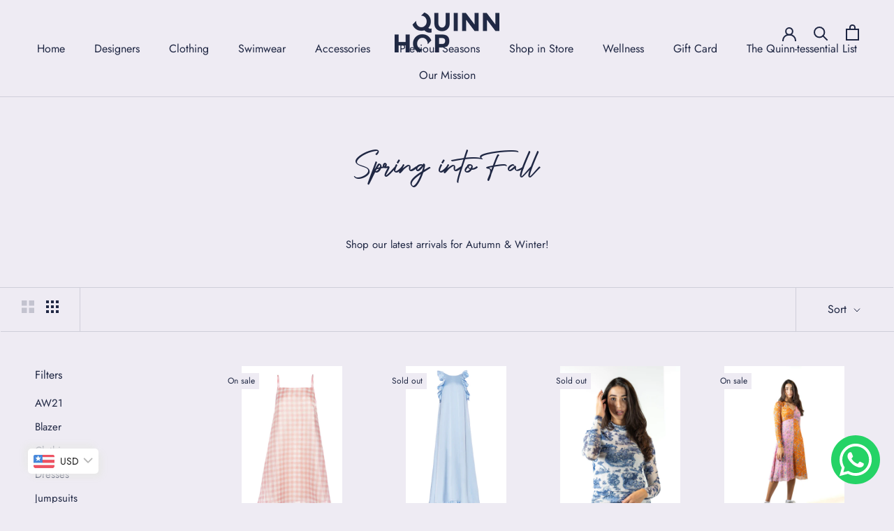

--- FILE ---
content_type: text/html; charset=utf-8
request_url: https://quinnhop.com/collections/spring-into-fall
body_size: 30438
content:
<!doctype html>

<html class="no-js" lang="en">
  <head>
    <meta charset="utf-8"> 
    <meta http-equiv="X-UA-Compatible" content="IE=edge,chrome=1">
    <meta name="viewport" content="width=device-width, initial-scale=1.0, height=device-height, minimum-scale=1.0, maximum-scale=1.0">
    <meta name="theme-color" content="">

    <title>
      Spring into Fall &ndash; Quinn Hop
    </title><meta name="description" content="Shop our latest arrivals for Autumn &amp;amp; Winter!"><link rel="canonical" href="https://quinnhop.com/collections/spring-into-fall"><link rel="shortcut icon" href="//quinnhop.com/cdn/shop/files/QH-favicon_96x.png?v=1622490378" type="image/png"><meta property="og:type" content="website">
  <meta property="og:title" content="Spring into Fall">
  <meta property="og:image" content="http://quinnhop.com/cdn/shop/products/B21Q1025C_800x_eff09628-a7f5-498c-a7ad-dd3e3049351b.webp?v=1666023995">
  <meta property="og:image:secure_url" content="https://quinnhop.com/cdn/shop/products/B21Q1025C_800x_eff09628-a7f5-498c-a7ad-dd3e3049351b.webp?v=1666023995">
  <meta property="og:image:width" content="800">
  <meta property="og:image:height" content="1200"><meta property="og:description" content="Shop our latest arrivals for Autumn &amp;amp; Winter!"><meta property="og:url" content="https://quinnhop.com/collections/spring-into-fall">
<meta property="og:site_name" content="Quinn Hop"><meta name="twitter:card" content="summary"><meta name="twitter:title" content="Spring into Fall">
  <meta name="twitter:description" content="Shop our latest arrivals for Autumn &amp;amp; Winter!">
  <meta name="twitter:image" content="https://quinnhop.com/cdn/shop/products/B21Q1025C_800x_eff09628-a7f5-498c-a7ad-dd3e3049351b_600x600_crop_center.webp?v=1666023995">
    <style>
  @font-face {
  font-family: Jost;
  font-weight: 400;
  font-style: normal;
  font-display: fallback;
  src: url("//quinnhop.com/cdn/fonts/jost/jost_n4.d47a1b6347ce4a4c9f437608011273009d91f2b7.woff2") format("woff2"),
       url("//quinnhop.com/cdn/fonts/jost/jost_n4.791c46290e672b3f85c3d1c651ef2efa3819eadd.woff") format("woff");
}

  @font-face {
  font-family: Jost;
  font-weight: 400;
  font-style: normal;
  font-display: fallback;
  src: url("//quinnhop.com/cdn/fonts/jost/jost_n4.d47a1b6347ce4a4c9f437608011273009d91f2b7.woff2") format("woff2"),
       url("//quinnhop.com/cdn/fonts/jost/jost_n4.791c46290e672b3f85c3d1c651ef2efa3819eadd.woff") format("woff");
}


  @font-face {
  font-family: Jost;
  font-weight: 700;
  font-style: normal;
  font-display: fallback;
  src: url("//quinnhop.com/cdn/fonts/jost/jost_n7.921dc18c13fa0b0c94c5e2517ffe06139c3615a3.woff2") format("woff2"),
       url("//quinnhop.com/cdn/fonts/jost/jost_n7.cbfc16c98c1e195f46c536e775e4e959c5f2f22b.woff") format("woff");
}

  @font-face {
  font-family: Jost;
  font-weight: 400;
  font-style: italic;
  font-display: fallback;
  src: url("//quinnhop.com/cdn/fonts/jost/jost_i4.b690098389649750ada222b9763d55796c5283a5.woff2") format("woff2"),
       url("//quinnhop.com/cdn/fonts/jost/jost_i4.fd766415a47e50b9e391ae7ec04e2ae25e7e28b0.woff") format("woff");
}

  @font-face {
  font-family: Jost;
  font-weight: 700;
  font-style: italic;
  font-display: fallback;
  src: url("//quinnhop.com/cdn/fonts/jost/jost_i7.d8201b854e41e19d7ed9b1a31fe4fe71deea6d3f.woff2") format("woff2"),
       url("//quinnhop.com/cdn/fonts/jost/jost_i7.eae515c34e26b6c853efddc3fc0c552e0de63757.woff") format("woff");
}


  :root {
    --heading-font-family : Jost, sans-serif;
    --heading-font-weight : 400;
    --heading-font-style  : normal;

    --text-font-family : Jost, sans-serif;
    --text-font-weight : 400;
    --text-font-style  : normal;

    --base-text-font-size   : 15px;
    --default-text-font-size: 14px;--background          : #eeebf3;
    --background-rgb      : 238, 235, 243;
    --light-background    : #ffffff;
    --light-background-rgb: 255, 255, 255;
    --heading-color       : #1f2743;
    --text-color          : #1f2743;
    --text-color-rgb      : 31, 39, 67;
    --text-color-light    : #1f2743;
    --text-color-light-rgb: 31, 39, 67;
    --link-color          : #1f2743;
    --link-color-rgb      : 31, 39, 67;
    --border-color        : #cfced9;
    --border-color-rgb    : 207, 206, 217;

    --button-background    : #f0c0b2;
    --button-background-rgb: 240, 192, 178;
    --button-text-color    : #ffffff;

    --header-background       : #eeebf3;
    --header-heading-color    : #1f2743;
    --header-light-text-color : #1f2743;
    --header-border-color     : #cfced9;

    --footer-background    : #c2b4ae;
    --footer-text-color    : #1f2743;
    --footer-heading-color : #1f2743;
    --footer-border-color  : #aa9f9e;

    --navigation-background      : #ffffff;
    --navigation-background-rgb  : 255, 255, 255;
    --navigation-text-color      : #5c5c5c;
    --navigation-text-color-light: rgba(92, 92, 92, 0.5);
    --navigation-border-color    : rgba(92, 92, 92, 0.25);

    --newsletter-popup-background     : #ffffff;
    --newsletter-popup-text-color     : #1c1b1b;
    --newsletter-popup-text-color-rgb : 28, 27, 27;

    --secondary-elements-background       : #5c5c5c;
    --secondary-elements-background-rgb   : 92, 92, 92;
    --secondary-elements-text-color       : #ffffff;
    --secondary-elements-text-color-light : rgba(255, 255, 255, 0.5);
    --secondary-elements-border-color     : rgba(255, 255, 255, 0.25);

    --product-sale-price-color    : #ff7c82;
    --product-sale-price-color-rgb: 255, 124, 130;

    /* Shopify related variables */
    --payment-terms-background-color: #eeebf3;

    /* Products */

    --horizontal-spacing-four-products-per-row: 20px;
        --horizontal-spacing-two-products-per-row : 20px;

    --vertical-spacing-four-products-per-row: 60px;
        --vertical-spacing-two-products-per-row : 75px;

    /* Animation */
    --drawer-transition-timing: cubic-bezier(0.645, 0.045, 0.355, 1);
    --header-base-height: 80px; /* We set a default for browsers that do not support CSS variables */

    /* Cursors */
    --cursor-zoom-in-svg    : url(//quinnhop.com/cdn/shop/t/2/assets/cursor-zoom-in.svg?v=169820816592668749211620476580);
    --cursor-zoom-in-2x-svg : url(//quinnhop.com/cdn/shop/t/2/assets/cursor-zoom-in-2x.svg?v=158981584131850613431620476580);
  }
</style>

<script>
  // IE11 does not have support for CSS variables, so we have to polyfill them
  if (!(((window || {}).CSS || {}).supports && window.CSS.supports('(--a: 0)'))) {
    const script = document.createElement('script');
    script.type = 'text/javascript';
    script.src = 'https://cdn.jsdelivr.net/npm/css-vars-ponyfill@2';
    script.onload = function() {
      cssVars({});
    };

    document.getElementsByTagName('head')[0].appendChild(script);
  }
</script>

            <!-- DiscountDuck code, safe to remove if you uninstalled the app -->
  <!-- DiscountDuck code, safe to remove if you uninstalled the app -->
      
  <!-- DiscountDuck code, safe to remove if you uninstalled the app -->
<script>window.performance && window.performance.mark && window.performance.mark('shopify.content_for_header.start');</script><meta name="facebook-domain-verification" content="5k8acqppaovuut5dtzwshnxewnzd46">
<meta id="shopify-digital-wallet" name="shopify-digital-wallet" content="/56588730523/digital_wallets/dialog">
<meta name="shopify-checkout-api-token" content="d8e502ab202daf1c8d2ec6c8509c4632">
<meta id="in-context-paypal-metadata" data-shop-id="56588730523" data-venmo-supported="false" data-environment="production" data-locale="en_US" data-paypal-v4="true" data-currency="USD">
<link rel="alternate" type="application/atom+xml" title="Feed" href="/collections/spring-into-fall.atom" />
<link rel="next" href="/collections/spring-into-fall?page=2">
<link rel="alternate" hreflang="x-default" href="https://quinnhop.com/collections/spring-into-fall">
<link rel="alternate" hreflang="en" href="https://quinnhop.com/collections/spring-into-fall">
<link rel="alternate" hreflang="en-KW" href="https://quinnhop.com/en-kw/collections/spring-into-fall">
<link rel="alternate" type="application/json+oembed" href="https://quinnhop.com/collections/spring-into-fall.oembed">
<script async="async" src="/checkouts/internal/preloads.js?locale=en-US"></script>
<script id="shopify-features" type="application/json">{"accessToken":"d8e502ab202daf1c8d2ec6c8509c4632","betas":["rich-media-storefront-analytics"],"domain":"quinnhop.com","predictiveSearch":true,"shopId":56588730523,"locale":"en"}</script>
<script>var Shopify = Shopify || {};
Shopify.shop = "quinn-hop.myshopify.com";
Shopify.locale = "en";
Shopify.currency = {"active":"USD","rate":"1.0"};
Shopify.country = "US";
Shopify.theme = {"name":"Prestige","id":122570899611,"schema_name":"Prestige","schema_version":"4.14.0","theme_store_id":855,"role":"main"};
Shopify.theme.handle = "null";
Shopify.theme.style = {"id":null,"handle":null};
Shopify.cdnHost = "quinnhop.com/cdn";
Shopify.routes = Shopify.routes || {};
Shopify.routes.root = "/";</script>
<script type="module">!function(o){(o.Shopify=o.Shopify||{}).modules=!0}(window);</script>
<script>!function(o){function n(){var o=[];function n(){o.push(Array.prototype.slice.apply(arguments))}return n.q=o,n}var t=o.Shopify=o.Shopify||{};t.loadFeatures=n(),t.autoloadFeatures=n()}(window);</script>
<script id="shop-js-analytics" type="application/json">{"pageType":"collection"}</script>
<script defer="defer" async type="module" src="//quinnhop.com/cdn/shopifycloud/shop-js/modules/v2/client.init-shop-cart-sync_BT-GjEfc.en.esm.js"></script>
<script defer="defer" async type="module" src="//quinnhop.com/cdn/shopifycloud/shop-js/modules/v2/chunk.common_D58fp_Oc.esm.js"></script>
<script defer="defer" async type="module" src="//quinnhop.com/cdn/shopifycloud/shop-js/modules/v2/chunk.modal_xMitdFEc.esm.js"></script>
<script type="module">
  await import("//quinnhop.com/cdn/shopifycloud/shop-js/modules/v2/client.init-shop-cart-sync_BT-GjEfc.en.esm.js");
await import("//quinnhop.com/cdn/shopifycloud/shop-js/modules/v2/chunk.common_D58fp_Oc.esm.js");
await import("//quinnhop.com/cdn/shopifycloud/shop-js/modules/v2/chunk.modal_xMitdFEc.esm.js");

  window.Shopify.SignInWithShop?.initShopCartSync?.({"fedCMEnabled":true,"windoidEnabled":true});

</script>
<script>(function() {
  var isLoaded = false;
  function asyncLoad() {
    if (isLoaded) return;
    isLoaded = true;
    var urls = ["https:\/\/cdn.shopify.com\/s\/files\/1\/0683\/1371\/0892\/files\/splmn-shopify-prod-August-31.min.js?v=1693985059\u0026shop=quinn-hop.myshopify.com","https:\/\/quinnhop.com\/apps\/buckscc\/sdk.min.js?shop=quinn-hop.myshopify.com","https:\/\/sdks.automizely.com\/conversions\/v1\/conversions.js?app_connection_id=ed7752c58a9041f3becb726412901ba8\u0026mapped_org_id=cb7770a030cf4756dc85ac96034fb21c_v1\u0026shop=quinn-hop.myshopify.com"];
    for (var i = 0; i < urls.length; i++) {
      var s = document.createElement('script');
      s.type = 'text/javascript';
      s.async = true;
      s.src = urls[i];
      var x = document.getElementsByTagName('script')[0];
      x.parentNode.insertBefore(s, x);
    }
  };
  if(window.attachEvent) {
    window.attachEvent('onload', asyncLoad);
  } else {
    window.addEventListener('load', asyncLoad, false);
  }
})();</script>
<script id="__st">var __st={"a":56588730523,"offset":10800,"reqid":"d802a1b3-23c4-4c57-8484-f173c143c986-1769190693","pageurl":"quinnhop.com\/collections\/spring-into-fall","u":"71e1c0abca1c","p":"collection","rtyp":"collection","rid":289033650331};</script>
<script>window.ShopifyPaypalV4VisibilityTracking = true;</script>
<script id="captcha-bootstrap">!function(){'use strict';const t='contact',e='account',n='new_comment',o=[[t,t],['blogs',n],['comments',n],[t,'customer']],c=[[e,'customer_login'],[e,'guest_login'],[e,'recover_customer_password'],[e,'create_customer']],r=t=>t.map((([t,e])=>`form[action*='/${t}']:not([data-nocaptcha='true']) input[name='form_type'][value='${e}']`)).join(','),a=t=>()=>t?[...document.querySelectorAll(t)].map((t=>t.form)):[];function s(){const t=[...o],e=r(t);return a(e)}const i='password',u='form_key',d=['recaptcha-v3-token','g-recaptcha-response','h-captcha-response',i],f=()=>{try{return window.sessionStorage}catch{return}},m='__shopify_v',_=t=>t.elements[u];function p(t,e,n=!1){try{const o=window.sessionStorage,c=JSON.parse(o.getItem(e)),{data:r}=function(t){const{data:e,action:n}=t;return t[m]||n?{data:e,action:n}:{data:t,action:n}}(c);for(const[e,n]of Object.entries(r))t.elements[e]&&(t.elements[e].value=n);n&&o.removeItem(e)}catch(o){console.error('form repopulation failed',{error:o})}}const l='form_type',E='cptcha';function T(t){t.dataset[E]=!0}const w=window,h=w.document,L='Shopify',v='ce_forms',y='captcha';let A=!1;((t,e)=>{const n=(g='f06e6c50-85a8-45c8-87d0-21a2b65856fe',I='https://cdn.shopify.com/shopifycloud/storefront-forms-hcaptcha/ce_storefront_forms_captcha_hcaptcha.v1.5.2.iife.js',D={infoText:'Protected by hCaptcha',privacyText:'Privacy',termsText:'Terms'},(t,e,n)=>{const o=w[L][v],c=o.bindForm;if(c)return c(t,g,e,D).then(n);var r;o.q.push([[t,g,e,D],n]),r=I,A||(h.body.append(Object.assign(h.createElement('script'),{id:'captcha-provider',async:!0,src:r})),A=!0)});var g,I,D;w[L]=w[L]||{},w[L][v]=w[L][v]||{},w[L][v].q=[],w[L][y]=w[L][y]||{},w[L][y].protect=function(t,e){n(t,void 0,e),T(t)},Object.freeze(w[L][y]),function(t,e,n,w,h,L){const[v,y,A,g]=function(t,e,n){const i=e?o:[],u=t?c:[],d=[...i,...u],f=r(d),m=r(i),_=r(d.filter((([t,e])=>n.includes(e))));return[a(f),a(m),a(_),s()]}(w,h,L),I=t=>{const e=t.target;return e instanceof HTMLFormElement?e:e&&e.form},D=t=>v().includes(t);t.addEventListener('submit',(t=>{const e=I(t);if(!e)return;const n=D(e)&&!e.dataset.hcaptchaBound&&!e.dataset.recaptchaBound,o=_(e),c=g().includes(e)&&(!o||!o.value);(n||c)&&t.preventDefault(),c&&!n&&(function(t){try{if(!f())return;!function(t){const e=f();if(!e)return;const n=_(t);if(!n)return;const o=n.value;o&&e.removeItem(o)}(t);const e=Array.from(Array(32),(()=>Math.random().toString(36)[2])).join('');!function(t,e){_(t)||t.append(Object.assign(document.createElement('input'),{type:'hidden',name:u})),t.elements[u].value=e}(t,e),function(t,e){const n=f();if(!n)return;const o=[...t.querySelectorAll(`input[type='${i}']`)].map((({name:t})=>t)),c=[...d,...o],r={};for(const[a,s]of new FormData(t).entries())c.includes(a)||(r[a]=s);n.setItem(e,JSON.stringify({[m]:1,action:t.action,data:r}))}(t,e)}catch(e){console.error('failed to persist form',e)}}(e),e.submit())}));const S=(t,e)=>{t&&!t.dataset[E]&&(n(t,e.some((e=>e===t))),T(t))};for(const o of['focusin','change'])t.addEventListener(o,(t=>{const e=I(t);D(e)&&S(e,y())}));const B=e.get('form_key'),M=e.get(l),P=B&&M;t.addEventListener('DOMContentLoaded',(()=>{const t=y();if(P)for(const e of t)e.elements[l].value===M&&p(e,B);[...new Set([...A(),...v().filter((t=>'true'===t.dataset.shopifyCaptcha))])].forEach((e=>S(e,t)))}))}(h,new URLSearchParams(w.location.search),n,t,e,['guest_login'])})(!0,!0)}();</script>
<script integrity="sha256-4kQ18oKyAcykRKYeNunJcIwy7WH5gtpwJnB7kiuLZ1E=" data-source-attribution="shopify.loadfeatures" defer="defer" src="//quinnhop.com/cdn/shopifycloud/storefront/assets/storefront/load_feature-a0a9edcb.js" crossorigin="anonymous"></script>
<script data-source-attribution="shopify.dynamic_checkout.dynamic.init">var Shopify=Shopify||{};Shopify.PaymentButton=Shopify.PaymentButton||{isStorefrontPortableWallets:!0,init:function(){window.Shopify.PaymentButton.init=function(){};var t=document.createElement("script");t.src="https://quinnhop.com/cdn/shopifycloud/portable-wallets/latest/portable-wallets.en.js",t.type="module",document.head.appendChild(t)}};
</script>
<script data-source-attribution="shopify.dynamic_checkout.buyer_consent">
  function portableWalletsHideBuyerConsent(e){var t=document.getElementById("shopify-buyer-consent"),n=document.getElementById("shopify-subscription-policy-button");t&&n&&(t.classList.add("hidden"),t.setAttribute("aria-hidden","true"),n.removeEventListener("click",e))}function portableWalletsShowBuyerConsent(e){var t=document.getElementById("shopify-buyer-consent"),n=document.getElementById("shopify-subscription-policy-button");t&&n&&(t.classList.remove("hidden"),t.removeAttribute("aria-hidden"),n.addEventListener("click",e))}window.Shopify?.PaymentButton&&(window.Shopify.PaymentButton.hideBuyerConsent=portableWalletsHideBuyerConsent,window.Shopify.PaymentButton.showBuyerConsent=portableWalletsShowBuyerConsent);
</script>
<script data-source-attribution="shopify.dynamic_checkout.cart.bootstrap">document.addEventListener("DOMContentLoaded",(function(){function t(){return document.querySelector("shopify-accelerated-checkout-cart, shopify-accelerated-checkout")}if(t())Shopify.PaymentButton.init();else{new MutationObserver((function(e,n){t()&&(Shopify.PaymentButton.init(),n.disconnect())})).observe(document.body,{childList:!0,subtree:!0})}}));
</script>
<link id="shopify-accelerated-checkout-styles" rel="stylesheet" media="screen" href="https://quinnhop.com/cdn/shopifycloud/portable-wallets/latest/accelerated-checkout-backwards-compat.css" crossorigin="anonymous">
<style id="shopify-accelerated-checkout-cart">
        #shopify-buyer-consent {
  margin-top: 1em;
  display: inline-block;
  width: 100%;
}

#shopify-buyer-consent.hidden {
  display: none;
}

#shopify-subscription-policy-button {
  background: none;
  border: none;
  padding: 0;
  text-decoration: underline;
  font-size: inherit;
  cursor: pointer;
}

#shopify-subscription-policy-button::before {
  box-shadow: none;
}

      </style>

<script>window.performance && window.performance.mark && window.performance.mark('shopify.content_for_header.end');</script>

    <link rel="stylesheet" href="//quinnhop.com/cdn/shop/t/2/assets/theme.css?v=111852328777504258561674017374">

    <script>// This allows to expose several variables to the global scope, to be used in scripts
      window.theme = {
        pageType: "collection",
        moneyFormat: "\u003cspan class=money\u003e${{amount}}\u003c\/span\u003e",
        moneyWithCurrencyFormat: "\u003cspan class=money\u003e${{amount}} USD\u003c\/span\u003e",
        productImageSize: "square",
        searchMode: "product,article",
        showPageTransition: false,
        showElementStaggering: true,
        showImageZooming: true
      };

      window.routes = {
        rootUrl: "\/",
        rootUrlWithoutSlash: '',
        cartUrl: "\/cart",
        cartAddUrl: "\/cart\/add",
        cartChangeUrl: "\/cart\/change",
        searchUrl: "\/search",
        productRecommendationsUrl: "\/recommendations\/products"
      };

      window.languages = {
        cartAddNote: "Add Order Note",
        cartEditNote: "Edit Order Note",
        productImageLoadingError: "This image could not be loaded. Please try to reload the page.",
        productFormAddToCart: "Add to cart",
        productFormUnavailable: "Unavailable",
        productFormSoldOut: "Sold Out",
        shippingEstimatorOneResult: "1 option available:",
        shippingEstimatorMoreResults: "{{count}} options available:",
        shippingEstimatorNoResults: "No shipping could be found"
      };

      window.lazySizesConfig = {
        loadHidden: false,
        hFac: 0.5,
        expFactor: 2,
        ricTimeout: 150,
        lazyClass: 'Image--lazyLoad',
        loadingClass: 'Image--lazyLoading',
        loadedClass: 'Image--lazyLoaded'
      };

      document.documentElement.className = document.documentElement.className.replace('no-js', 'js');
      document.documentElement.style.setProperty('--window-height', window.innerHeight + 'px');

      // We do a quick detection of some features (we could use Modernizr but for so little...)
      (function() {
        document.documentElement.className += ((window.CSS && window.CSS.supports('(position: sticky) or (position: -webkit-sticky)')) ? ' supports-sticky' : ' no-supports-sticky');
        document.documentElement.className += (window.matchMedia('(-moz-touch-enabled: 1), (hover: none)')).matches ? ' no-supports-hover' : ' supports-hover';
      }());
    </script>

    <script src="//quinnhop.com/cdn/shop/t/2/assets/lazysizes.min.js?v=174358363404432586981620474544" async></script><script src="https://polyfill-fastly.net/v3/polyfill.min.js?unknown=polyfill&features=fetch,Element.prototype.closest,Element.prototype.remove,Element.prototype.classList,Array.prototype.includes,Array.prototype.fill,Object.assign,CustomEvent,IntersectionObserver,IntersectionObserverEntry,URL" defer></script>
    <script src="//quinnhop.com/cdn/shop/t/2/assets/libs.min.js?v=26178543184394469741620474544" defer></script>
    <script src="//quinnhop.com/cdn/shop/t/2/assets/theme.min.js?v=32582991037476063551620785099" defer></script>
    <script src="//quinnhop.com/cdn/shop/t/2/assets/custom.js?v=183944157590872491501620474546" defer></script>

    <script>
      (function () {
        window.onpageshow = function() {
          if (window.theme.showPageTransition) {
            var pageTransition = document.querySelector('.PageTransition');

            if (pageTransition) {
              pageTransition.style.visibility = 'visible';
              pageTransition.style.opacity = '0';
            }
          }

          // When the page is loaded from the cache, we have to reload the cart content
          document.documentElement.dispatchEvent(new CustomEvent('cart:refresh', {
            bubbles: true
          }));
        };
      })();
    </script>

    


  <script type="application/ld+json">
  {
    "@context": "http://schema.org",
    "@type": "BreadcrumbList",
  "itemListElement": [{
      "@type": "ListItem",
      "position": 1,
      "name": "Translation missing: en.general.breadcrumb.home",
      "item": "https://quinnhop.com"
    },{
          "@type": "ListItem",
          "position": 2,
          "name": "Spring into Fall",
          "item": "https://quinnhop.com/collections/spring-into-fall"
        }]
  }
  </script>

  
        <script>
        window.bucksCC = window.bucksCC || {};
        window.bucksCC.config = {}; window.bucksCC.reConvert = function () {};
        "function"!=typeof Object.assign&&(Object.assign=function(n){if(null==n)throw new TypeError("Cannot convert undefined or null to object");for(var r=Object(n),t=1;t<arguments.length;t++){var e=arguments[t];if(null!=e)for(var o in e)e.hasOwnProperty(o)&&(r[o]=e[o])}return r});
        Object.assign(window.bucksCC.config, {"id":null,"active":true,"userCurrency":"","selectedCurrencies":"[{\"USD\":\"US Dollar (USD)\"},{\"KWD\":\"Kuwaiti Dinar (KWD)\"},{\"EUR\":\"Euro (EUR)\"},{\"GBP\":\"British Pound (GBP)\"},{\"CAD\":\"Canadian Dollar (CAD)\"}]","autoSwitchCurrencyLocationBased":true,"moneyWithCurrencyFormat":false,"autoSwitchOnlyToPreferredCurrency":false,"showCurrencyCodesOnly":false,"displayPositionType":"floating","displayPosition":"bottom_left","customPosition":"","positionPlacement":"after","mobileDisplayPositionType":"floating","mobileDisplayPosition":"bottom_left","mobileCustomPosition":"","mobilePositionPlacement":"after","showInDesktop":true,"showInMobileDevice":true,"showOriginalPriceOnMouseHover":false,"customOptionsPlacement":false,"optionsPlacementType":"left_upwards","customOptionsPlacementMobile":false,"optionsPlacementTypeMobile":"left_upwards","cartNotificationStatus":true,"cartNotificationMessage":"We process all orders in {STORE_CURRENCY} and you will be checkout using the most current exchange rates.","cartNotificationBackgroundColor":"rgba(251,245,245,1)","cartNotificationTextColor":"rgba(30,30,30,1)","roundingDecimal":0.99,"priceRoundingType":"removeDecimal","defaultCurrencyRounding":true,"integrateWithOtherApps":true,"themeType":"default","backgroundColor":"rgba(255,255,255,1)","textColor":"rgba(30,30,30,1)","hoverColor":"rgba(255,255,255,1)","borderStyle":"boxShadow","instantLoader":false,"darkMode":false,"flagStyle":"modern","flagTheme":"rounded","flagDisplayOption":"showFlagAndCurrency","trigger":"","expertSettings":"{\"css\":\"\"}"}, { money_format: "\u003cspan class=money\u003e${{amount}}\u003c\/span\u003e", money_with_currency_format: "\u003cspan class=money\u003e${{amount}} USD\u003c\/span\u003e", userCurrency: "USD" }); window.bucksCC.config.multiCurrencies = [];  window.bucksCC.config.multiCurrencies = "USD".split(',') || ''; window.bucksCC.config.cartCurrency = "USD" || '';  
        </script>
            <style type='text/css'>
  .baCountry{width:30px;height:20px;display:inline-block;vertical-align:middle;margin-right:6px;background-size:30px!important;border-radius:4px;background-repeat:no-repeat}
  .baCountry-traditional .baCountry{background-image:url(https://cdn.shopify.com/s/files/1/0194/1736/6592/t/1/assets/ba-flags.png?=14261939516959647149);height:19px!important}
  .baCountry-modern .baCountry{background-image:url(https://cdn.shopify.com/s/files/1/0194/1736/6592/t/1/assets/ba-flags.png?=14261939516959647149)}
  .baCountry-NO-FLAG{background-position:0 0}.baCountry-AD{background-position:0 -20px}.baCountry-AED{background-position:0 -40px}.baCountry-AFN{background-position:0 -60px}.baCountry-AG{background-position:0 -80px}.baCountry-AI{background-position:0 -100px}.baCountry-ALL{background-position:0 -120px}.baCountry-AMD{background-position:0 -140px}.baCountry-AOA{background-position:0 -160px}.baCountry-ARS{background-position:0 -180px}.baCountry-AS{background-position:0 -200px}.baCountry-AT{background-position:0 -220px}.baCountry-AUD{background-position:0 -240px}.baCountry-AWG{background-position:0 -260px}.baCountry-AZN{background-position:0 -280px}.baCountry-BAM{background-position:0 -300px}.baCountry-BBD{background-position:0 -320px}.baCountry-BDT{background-position:0 -340px}.baCountry-BE{background-position:0 -360px}.baCountry-BF{background-position:0 -380px}.baCountry-BGN{background-position:0 -400px}.baCountry-BHD{background-position:0 -420px}.baCountry-BIF{background-position:0 -440px}.baCountry-BJ{background-position:0 -460px}.baCountry-BMD{background-position:0 -480px}.baCountry-BND{background-position:0 -500px}.baCountry-BOB{background-position:0 -520px}.baCountry-BRL{background-position:0 -540px}.baCountry-BSD{background-position:0 -560px}.baCountry-BTN{background-position:0 -580px}.baCountry-BWP{background-position:0 -600px}.baCountry-BYN{background-position:0 -620px}.baCountry-BZD{background-position:0 -640px}.baCountry-CAD{background-position:0 -660px}.baCountry-CC{background-position:0 -680px}.baCountry-CDF{background-position:0 -700px}.baCountry-CG{background-position:0 -720px}.baCountry-CHF{background-position:0 -740px}.baCountry-CI{background-position:0 -760px}.baCountry-CK{background-position:0 -780px}.baCountry-CLP{background-position:0 -800px}.baCountry-CM{background-position:0 -820px}.baCountry-CNY{background-position:0 -840px}.baCountry-COP{background-position:0 -860px}.baCountry-CRC{background-position:0 -880px}.baCountry-CU{background-position:0 -900px}.baCountry-CX{background-position:0 -920px}.baCountry-CY{background-position:0 -940px}.baCountry-CZK{background-position:0 -960px}.baCountry-DE{background-position:0 -980px}.baCountry-DJF{background-position:0 -1000px}.baCountry-DKK{background-position:0 -1020px}.baCountry-DM{background-position:0 -1040px}.baCountry-DOP{background-position:0 -1060px}.baCountry-DZD{background-position:0 -1080px}.baCountry-EC{background-position:0 -1100px}.baCountry-EE{background-position:0 -1120px}.baCountry-EGP{background-position:0 -1140px}.baCountry-ER{background-position:0 -1160px}.baCountry-ES{background-position:0 -1180px}.baCountry-ETB{background-position:0 -1200px}.baCountry-EUR{background-position:0 -1220px}.baCountry-FI{background-position:0 -1240px}.baCountry-FJD{background-position:0 -1260px}.baCountry-FKP{background-position:0 -1280px}.baCountry-FO{background-position:0 -1300px}.baCountry-FR{background-position:0 -1320px}.baCountry-GA{background-position:0 -1340px}.baCountry-GBP{background-position:0 -1360px}.baCountry-GD{background-position:0 -1380px}.baCountry-GEL{background-position:0 -1400px}.baCountry-GHS{background-position:0 -1420px}.baCountry-GIP{background-position:0 -1440px}.baCountry-GL{background-position:0 -1460px}.baCountry-GMD{background-position:0 -1480px}.baCountry-GNF{background-position:0 -1500px}.baCountry-GQ{background-position:0 -1520px}.baCountry-GR{background-position:0 -1540px}.baCountry-GTQ{background-position:0 -1560px}.baCountry-GU{background-position:0 -1580px}.baCountry-GW{background-position:0 -1600px}.baCountry-HKD{background-position:0 -1620px}.baCountry-HNL{background-position:0 -1640px}.baCountry-HRK{background-position:0 -1660px}.baCountry-HTG{background-position:0 -1680px}.baCountry-HUF{background-position:0 -1700px}.baCountry-IDR{background-position:0 -1720px}.baCountry-IE{background-position:0 -1740px}.baCountry-ILS{background-position:0 -1760px}.baCountry-INR{background-position:0 -1780px}.baCountry-IO{background-position:0 -1800px}.baCountry-IQD{background-position:0 -1820px}.baCountry-IRR{background-position:0 -1840px}.baCountry-ISK{background-position:0 -1860px}.baCountry-IT{background-position:0 -1880px}.baCountry-JMD{background-position:0 -1900px}.baCountry-JOD{background-position:0 -1920px}.baCountry-JPY{background-position:0 -1940px}.baCountry-KES{background-position:0 -1960px}.baCountry-KGS{background-position:0 -1980px}.baCountry-KHR{background-position:0 -2000px}.baCountry-KI{background-position:0 -2020px}.baCountry-KMF{background-position:0 -2040px}.baCountry-KN{background-position:0 -2060px}.baCountry-KP{background-position:0 -2080px}.baCountry-KRW{background-position:0 -2100px}.baCountry-KWD{background-position:0 -2120px}.baCountry-KYD{background-position:0 -2140px}.baCountry-KZT{background-position:0 -2160px}.baCountry-LBP{background-position:0 -2180px}.baCountry-LI{background-position:0 -2200px}.baCountry-LKR{background-position:0 -2220px}.baCountry-LRD{background-position:0 -2240px}.baCountry-LSL{background-position:0 -2260px}.baCountry-LT{background-position:0 -2280px}.baCountry-LU{background-position:0 -2300px}.baCountry-LV{background-position:0 -2320px}.baCountry-LYD{background-position:0 -2340px}.baCountry-MAD{background-position:0 -2360px}.baCountry-MC{background-position:0 -2380px}.baCountry-MDL{background-position:0 -2400px}.baCountry-ME{background-position:0 -2420px}.baCountry-MGA{background-position:0 -2440px}.baCountry-MKD{background-position:0 -2460px}.baCountry-ML{background-position:0 -2480px}.baCountry-MMK{background-position:0 -2500px}.baCountry-MN{background-position:0 -2520px}.baCountry-MOP{background-position:0 -2540px}.baCountry-MQ{background-position:0 -2560px}.baCountry-MR{background-position:0 -2580px}.baCountry-MS{background-position:0 -2600px}.baCountry-MT{background-position:0 -2620px}.baCountry-MUR{background-position:0 -2640px}.baCountry-MVR{background-position:0 -2660px}.baCountry-MWK{background-position:0 -2680px}.baCountry-MXN{background-position:0 -2700px}.baCountry-MYR{background-position:0 -2720px}.baCountry-MZN{background-position:0 -2740px}.baCountry-NAD{background-position:0 -2760px}.baCountry-NE{background-position:0 -2780px}.baCountry-NF{background-position:0 -2800px}.baCountry-NG{background-position:0 -2820px}.baCountry-NIO{background-position:0 -2840px}.baCountry-NL{background-position:0 -2860px}.baCountry-NOK{background-position:0 -2880px}.baCountry-NPR{background-position:0 -2900px}.baCountry-NR{background-position:0 -2920px}.baCountry-NU{background-position:0 -2940px}.baCountry-NZD{background-position:0 -2960px}.baCountry-OMR{background-position:0 -2980px}.baCountry-PAB{background-position:0 -3000px}.baCountry-PEN{background-position:0 -3020px}.baCountry-PGK{background-position:0 -3040px}.baCountry-PHP{background-position:0 -3060px}.baCountry-PKR{background-position:0 -3080px}.baCountry-PLN{background-position:0 -3100px}.baCountry-PR{background-position:0 -3120px}.baCountry-PS{background-position:0 -3140px}.baCountry-PT{background-position:0 -3160px}.baCountry-PW{background-position:0 -3180px}.baCountry-QAR{background-position:0 -3200px}.baCountry-RON{background-position:0 -3220px}.baCountry-RSD{background-position:0 -3240px}.baCountry-RUB{background-position:0 -3260px}.baCountry-RWF{background-position:0 -3280px}.baCountry-SAR{background-position:0 -3300px}.baCountry-SBD{background-position:0 -3320px}.baCountry-SCR{background-position:0 -3340px}.baCountry-SDG{background-position:0 -3360px}.baCountry-SEK{background-position:0 -3380px}.baCountry-SGD{background-position:0 -3400px}.baCountry-SI{background-position:0 -3420px}.baCountry-SK{background-position:0 -3440px}.baCountry-SLL{background-position:0 -3460px}.baCountry-SM{background-position:0 -3480px}.baCountry-SN{background-position:0 -3500px}.baCountry-SO{background-position:0 -3520px}.baCountry-SRD{background-position:0 -3540px}.baCountry-SSP{background-position:0 -3560px}.baCountry-STD{background-position:0 -3580px}.baCountry-SV{background-position:0 -3600px}.baCountry-SYP{background-position:0 -3620px}.baCountry-SZL{background-position:0 -3640px}.baCountry-TC{background-position:0 -3660px}.baCountry-TD{background-position:0 -3680px}.baCountry-TG{background-position:0 -3700px}.baCountry-THB{background-position:0 -3720px}.baCountry-TJS{background-position:0 -3740px}.baCountry-TK{background-position:0 -3760px}.baCountry-TMT{background-position:0 -3780px}.baCountry-TND{background-position:0 -3800px}.baCountry-TOP{background-position:0 -3820px}.baCountry-TRY{background-position:0 -3840px}.baCountry-TTD{background-position:0 -3860px}.baCountry-TWD{background-position:0 -3880px}.baCountry-TZS{background-position:0 -3900px}.baCountry-UAH{background-position:0 -3920px}.baCountry-UGX{background-position:0 -3940px}.baCountry-USD{background-position:0 -3960px}.baCountry-UYU{background-position:0 -3980px}.baCountry-UZS{background-position:0 -4000px}.baCountry-VEF{background-position:0 -4020px}.baCountry-VG{background-position:0 -4040px}.baCountry-VI{background-position:0 -4060px}.baCountry-VND{background-position:0 -4080px}.baCountry-VUV{background-position:0 -4100px}.baCountry-WST{background-position:0 -4120px}.baCountry-XAF{background-position:0 -4140px}.baCountry-XPF{background-position:0 -4160px}.baCountry-YER{background-position:0 -4180px}.baCountry-ZAR{background-position:0 -4200px}.baCountry-ZM{background-position:0 -4220px}.baCountry-ZW{background-position:0 -4240px}
  .bacurr-checkoutNotice{margin: 3px 10px 0 10px;left: 0;right: 0;text-align: center;}
  @media (min-width:750px) {.bacurr-checkoutNotice{position: absolute;}}
</style>

<script>
    window.baCurr = window.baCurr || {};
    window.baCurr.config = {}; window.baCurr.rePeat = function () {};
    Object.assign(window.baCurr.config, {
      "enabled":true,
      "manual_placement":"",
      "night_time":false,
      "round_by_default":false,
      "display_position":"bottom_left",
      "display_position_type":"floating",
      "custom_code":{"css":""},
      "flag_type":"",
      "flag_design":"modern",
      "round_style":"none",
      "round_dec":"0.99",
      "chosen_cur":[{"USD":"US Dollar (USD)"},{"EUR":"Euro (EUR)"},{"GBP":"British Pound (GBP)"},{"CAD":"Canadian Dollar (CAD)"}],
      "desktop_visible":true,
      "mob_visible":true,
      "money_mouse_show":false,
      "textColor":"#1e1e1e",
      "flag_theme":"default",
      "selector_hover_hex":"#ffffff",
      "lightning":true,
      "mob_manual_placement":"",
      "mob_placement":"bottom_left",
      "mob_placement_type":"floating",
      "moneyWithCurrencyFormat":false,
      "ui_style":"default",
      "user_curr":"",
      "auto_loc":true,
      "auto_pref":false,
      "selector_bg_hex":"#ffffff",
      "selector_border_type":"boxShadow",
      "cart_alert_bg_hex":"#fbf5f5",
      "cart_alert_note":"All orders are processed in [checkout_currency], using the latest exchange rates.",
      "cart_alert_state":true,
      "cart_alert_font_hex":"#1e1e1e"
    },{
      money_format: "\u003cspan class=money\u003e${{amount}}\u003c\/span\u003e",
      money_with_currency_format: "\u003cspan class=money\u003e${{amount}} USD\u003c\/span\u003e",
      user_curr: "USD"
    });
    window.baCurr.config.multi_curr = [];
    
    window.baCurr.config.final_currency = "USD" || '';
    window.baCurr.config.multi_curr = "USD".split(',') || '';

    (function(window, document) {"use strict";
      function onload(){
        function insertPopupMessageJs(){
          var head = document.getElementsByTagName('head')[0];
          var script = document.createElement('script');
          script.src = ('https:' == document.location.protocol ? 'https://' : 'http://') + 'currency.boosterapps.com/preview_curr.js';
          script.type = 'text/javascript';
          head.appendChild(script);
        }

        if(document.location.search.indexOf("preview_cur=1") > -1){
          setTimeout(function(){
            window.currency_preview_result = document.getElementById("baCurrSelector").length > 0 ? 'success' : 'error';
            insertPopupMessageJs();
          }, 1000);
        }
      }

      var head = document.getElementsByTagName('head')[0];
      var script = document.createElement('script');
      script.src = ('https:' == document.location.protocol ? 'https://' : 'http://') + "";
      script.type = 'text/javascript';
      script.onload = script.onreadystatechange = function() {
      if (script.readyState) {
        if (script.readyState === 'complete' || script.readyState === 'loaded') {
          script.onreadystatechange = null;
            onload();
          }
        }
        else {
          onload();
        }
      };
      head.appendChild(script);

    }(window, document));
</script>

<script src="https://cdn.shopify.com/extensions/4e276193-403c-423f-833c-fefed71819cf/forms-2298/assets/shopify-forms-loader.js" type="text/javascript" defer="defer"></script>
<script src="https://cdn.shopify.com/extensions/019b0ca3-aa13-7aa2-a0b4-6cb667a1f6f7/essential-countdown-timer-55/assets/countdown_timer_essential_apps.min.js" type="text/javascript" defer="defer"></script>
<link href="https://monorail-edge.shopifysvc.com" rel="dns-prefetch">
<script>(function(){if ("sendBeacon" in navigator && "performance" in window) {try {var session_token_from_headers = performance.getEntriesByType('navigation')[0].serverTiming.find(x => x.name == '_s').description;} catch {var session_token_from_headers = undefined;}var session_cookie_matches = document.cookie.match(/_shopify_s=([^;]*)/);var session_token_from_cookie = session_cookie_matches && session_cookie_matches.length === 2 ? session_cookie_matches[1] : "";var session_token = session_token_from_headers || session_token_from_cookie || "";function handle_abandonment_event(e) {var entries = performance.getEntries().filter(function(entry) {return /monorail-edge.shopifysvc.com/.test(entry.name);});if (!window.abandonment_tracked && entries.length === 0) {window.abandonment_tracked = true;var currentMs = Date.now();var navigation_start = performance.timing.navigationStart;var payload = {shop_id: 56588730523,url: window.location.href,navigation_start,duration: currentMs - navigation_start,session_token,page_type: "collection"};window.navigator.sendBeacon("https://monorail-edge.shopifysvc.com/v1/produce", JSON.stringify({schema_id: "online_store_buyer_site_abandonment/1.1",payload: payload,metadata: {event_created_at_ms: currentMs,event_sent_at_ms: currentMs}}));}}window.addEventListener('pagehide', handle_abandonment_event);}}());</script>
<script id="web-pixels-manager-setup">(function e(e,d,r,n,o){if(void 0===o&&(o={}),!Boolean(null===(a=null===(i=window.Shopify)||void 0===i?void 0:i.analytics)||void 0===a?void 0:a.replayQueue)){var i,a;window.Shopify=window.Shopify||{};var t=window.Shopify;t.analytics=t.analytics||{};var s=t.analytics;s.replayQueue=[],s.publish=function(e,d,r){return s.replayQueue.push([e,d,r]),!0};try{self.performance.mark("wpm:start")}catch(e){}var l=function(){var e={modern:/Edge?\/(1{2}[4-9]|1[2-9]\d|[2-9]\d{2}|\d{4,})\.\d+(\.\d+|)|Firefox\/(1{2}[4-9]|1[2-9]\d|[2-9]\d{2}|\d{4,})\.\d+(\.\d+|)|Chrom(ium|e)\/(9{2}|\d{3,})\.\d+(\.\d+|)|(Maci|X1{2}).+ Version\/(15\.\d+|(1[6-9]|[2-9]\d|\d{3,})\.\d+)([,.]\d+|)( \(\w+\)|)( Mobile\/\w+|) Safari\/|Chrome.+OPR\/(9{2}|\d{3,})\.\d+\.\d+|(CPU[ +]OS|iPhone[ +]OS|CPU[ +]iPhone|CPU IPhone OS|CPU iPad OS)[ +]+(15[._]\d+|(1[6-9]|[2-9]\d|\d{3,})[._]\d+)([._]\d+|)|Android:?[ /-](13[3-9]|1[4-9]\d|[2-9]\d{2}|\d{4,})(\.\d+|)(\.\d+|)|Android.+Firefox\/(13[5-9]|1[4-9]\d|[2-9]\d{2}|\d{4,})\.\d+(\.\d+|)|Android.+Chrom(ium|e)\/(13[3-9]|1[4-9]\d|[2-9]\d{2}|\d{4,})\.\d+(\.\d+|)|SamsungBrowser\/([2-9]\d|\d{3,})\.\d+/,legacy:/Edge?\/(1[6-9]|[2-9]\d|\d{3,})\.\d+(\.\d+|)|Firefox\/(5[4-9]|[6-9]\d|\d{3,})\.\d+(\.\d+|)|Chrom(ium|e)\/(5[1-9]|[6-9]\d|\d{3,})\.\d+(\.\d+|)([\d.]+$|.*Safari\/(?![\d.]+ Edge\/[\d.]+$))|(Maci|X1{2}).+ Version\/(10\.\d+|(1[1-9]|[2-9]\d|\d{3,})\.\d+)([,.]\d+|)( \(\w+\)|)( Mobile\/\w+|) Safari\/|Chrome.+OPR\/(3[89]|[4-9]\d|\d{3,})\.\d+\.\d+|(CPU[ +]OS|iPhone[ +]OS|CPU[ +]iPhone|CPU IPhone OS|CPU iPad OS)[ +]+(10[._]\d+|(1[1-9]|[2-9]\d|\d{3,})[._]\d+)([._]\d+|)|Android:?[ /-](13[3-9]|1[4-9]\d|[2-9]\d{2}|\d{4,})(\.\d+|)(\.\d+|)|Mobile Safari.+OPR\/([89]\d|\d{3,})\.\d+\.\d+|Android.+Firefox\/(13[5-9]|1[4-9]\d|[2-9]\d{2}|\d{4,})\.\d+(\.\d+|)|Android.+Chrom(ium|e)\/(13[3-9]|1[4-9]\d|[2-9]\d{2}|\d{4,})\.\d+(\.\d+|)|Android.+(UC? ?Browser|UCWEB|U3)[ /]?(15\.([5-9]|\d{2,})|(1[6-9]|[2-9]\d|\d{3,})\.\d+)\.\d+|SamsungBrowser\/(5\.\d+|([6-9]|\d{2,})\.\d+)|Android.+MQ{2}Browser\/(14(\.(9|\d{2,})|)|(1[5-9]|[2-9]\d|\d{3,})(\.\d+|))(\.\d+|)|K[Aa][Ii]OS\/(3\.\d+|([4-9]|\d{2,})\.\d+)(\.\d+|)/},d=e.modern,r=e.legacy,n=navigator.userAgent;return n.match(d)?"modern":n.match(r)?"legacy":"unknown"}(),u="modern"===l?"modern":"legacy",c=(null!=n?n:{modern:"",legacy:""})[u],f=function(e){return[e.baseUrl,"/wpm","/b",e.hashVersion,"modern"===e.buildTarget?"m":"l",".js"].join("")}({baseUrl:d,hashVersion:r,buildTarget:u}),m=function(e){var d=e.version,r=e.bundleTarget,n=e.surface,o=e.pageUrl,i=e.monorailEndpoint;return{emit:function(e){var a=e.status,t=e.errorMsg,s=(new Date).getTime(),l=JSON.stringify({metadata:{event_sent_at_ms:s},events:[{schema_id:"web_pixels_manager_load/3.1",payload:{version:d,bundle_target:r,page_url:o,status:a,surface:n,error_msg:t},metadata:{event_created_at_ms:s}}]});if(!i)return console&&console.warn&&console.warn("[Web Pixels Manager] No Monorail endpoint provided, skipping logging."),!1;try{return self.navigator.sendBeacon.bind(self.navigator)(i,l)}catch(e){}var u=new XMLHttpRequest;try{return u.open("POST",i,!0),u.setRequestHeader("Content-Type","text/plain"),u.send(l),!0}catch(e){return console&&console.warn&&console.warn("[Web Pixels Manager] Got an unhandled error while logging to Monorail."),!1}}}}({version:r,bundleTarget:l,surface:e.surface,pageUrl:self.location.href,monorailEndpoint:e.monorailEndpoint});try{o.browserTarget=l,function(e){var d=e.src,r=e.async,n=void 0===r||r,o=e.onload,i=e.onerror,a=e.sri,t=e.scriptDataAttributes,s=void 0===t?{}:t,l=document.createElement("script"),u=document.querySelector("head"),c=document.querySelector("body");if(l.async=n,l.src=d,a&&(l.integrity=a,l.crossOrigin="anonymous"),s)for(var f in s)if(Object.prototype.hasOwnProperty.call(s,f))try{l.dataset[f]=s[f]}catch(e){}if(o&&l.addEventListener("load",o),i&&l.addEventListener("error",i),u)u.appendChild(l);else{if(!c)throw new Error("Did not find a head or body element to append the script");c.appendChild(l)}}({src:f,async:!0,onload:function(){if(!function(){var e,d;return Boolean(null===(d=null===(e=window.Shopify)||void 0===e?void 0:e.analytics)||void 0===d?void 0:d.initialized)}()){var d=window.webPixelsManager.init(e)||void 0;if(d){var r=window.Shopify.analytics;r.replayQueue.forEach((function(e){var r=e[0],n=e[1],o=e[2];d.publishCustomEvent(r,n,o)})),r.replayQueue=[],r.publish=d.publishCustomEvent,r.visitor=d.visitor,r.initialized=!0}}},onerror:function(){return m.emit({status:"failed",errorMsg:"".concat(f," has failed to load")})},sri:function(e){var d=/^sha384-[A-Za-z0-9+/=]+$/;return"string"==typeof e&&d.test(e)}(c)?c:"",scriptDataAttributes:o}),m.emit({status:"loading"})}catch(e){m.emit({status:"failed",errorMsg:(null==e?void 0:e.message)||"Unknown error"})}}})({shopId: 56588730523,storefrontBaseUrl: "https://quinnhop.com",extensionsBaseUrl: "https://extensions.shopifycdn.com/cdn/shopifycloud/web-pixels-manager",monorailEndpoint: "https://monorail-edge.shopifysvc.com/unstable/produce_batch",surface: "storefront-renderer",enabledBetaFlags: ["2dca8a86"],webPixelsConfigList: [{"id":"1110933659","configuration":"{\"hashed_organization_id\":\"cb7770a030cf4756dc85ac96034fb21c_v1\",\"app_key\":\"quinn-hop\",\"allow_collect_personal_data\":\"true\"}","eventPayloadVersion":"v1","runtimeContext":"STRICT","scriptVersion":"6f6660f15c595d517f203f6e1abcb171","type":"APP","apiClientId":2814809,"privacyPurposes":["ANALYTICS","MARKETING","SALE_OF_DATA"],"dataSharingAdjustments":{"protectedCustomerApprovalScopes":["read_customer_address","read_customer_email","read_customer_name","read_customer_personal_data","read_customer_phone"]}},{"id":"317423771","configuration":"{\"pixel_id\":\"333179918355513\",\"pixel_type\":\"facebook_pixel\",\"metaapp_system_user_token\":\"-\"}","eventPayloadVersion":"v1","runtimeContext":"OPEN","scriptVersion":"ca16bc87fe92b6042fbaa3acc2fbdaa6","type":"APP","apiClientId":2329312,"privacyPurposes":["ANALYTICS","MARKETING","SALE_OF_DATA"],"dataSharingAdjustments":{"protectedCustomerApprovalScopes":["read_customer_address","read_customer_email","read_customer_name","read_customer_personal_data","read_customer_phone"]}},{"id":"96993435","eventPayloadVersion":"v1","runtimeContext":"LAX","scriptVersion":"1","type":"CUSTOM","privacyPurposes":["ANALYTICS"],"name":"Google Analytics tag (migrated)"},{"id":"shopify-app-pixel","configuration":"{}","eventPayloadVersion":"v1","runtimeContext":"STRICT","scriptVersion":"0450","apiClientId":"shopify-pixel","type":"APP","privacyPurposes":["ANALYTICS","MARKETING"]},{"id":"shopify-custom-pixel","eventPayloadVersion":"v1","runtimeContext":"LAX","scriptVersion":"0450","apiClientId":"shopify-pixel","type":"CUSTOM","privacyPurposes":["ANALYTICS","MARKETING"]}],isMerchantRequest: false,initData: {"shop":{"name":"Quinn Hop","paymentSettings":{"currencyCode":"USD"},"myshopifyDomain":"quinn-hop.myshopify.com","countryCode":"KW","storefrontUrl":"https:\/\/quinnhop.com"},"customer":null,"cart":null,"checkout":null,"productVariants":[],"purchasingCompany":null},},"https://quinnhop.com/cdn","fcfee988w5aeb613cpc8e4bc33m6693e112",{"modern":"","legacy":""},{"shopId":"56588730523","storefrontBaseUrl":"https:\/\/quinnhop.com","extensionBaseUrl":"https:\/\/extensions.shopifycdn.com\/cdn\/shopifycloud\/web-pixels-manager","surface":"storefront-renderer","enabledBetaFlags":"[\"2dca8a86\"]","isMerchantRequest":"false","hashVersion":"fcfee988w5aeb613cpc8e4bc33m6693e112","publish":"custom","events":"[[\"page_viewed\",{}],[\"collection_viewed\",{\"collection\":{\"id\":\"289033650331\",\"title\":\"Spring into Fall\",\"productVariants\":[{\"price\":{\"amount\":81.0,\"currencyCode\":\"USD\"},\"product\":{\"title\":\"The Sugar Mini Dress\",\"vendor\":\"Maison Armory\",\"id\":\"7519017926811\",\"untranslatedTitle\":\"The Sugar Mini Dress\",\"url\":\"\/products\/the-sugar-mini-dress\",\"type\":\"Previous Seasons\"},\"id\":\"42916184490139\",\"image\":{\"src\":\"\/\/quinnhop.com\/cdn\/shop\/products\/B21Q1025C_800x_eff09628-a7f5-498c-a7ad-dd3e3049351b.webp?v=1666023995\"},\"sku\":\"MA-DR-TSM-PG-XS\",\"title\":\"XS \/ Peach Gingham\",\"untranslatedTitle\":\"XS \/ Peach Gingham\"},{\"price\":{\"amount\":81.0,\"currencyCode\":\"USD\"},\"product\":{\"title\":\"The Romance Gown\",\"vendor\":\"Maison Armory\",\"id\":\"7519018156187\",\"untranslatedTitle\":\"The Romance Gown\",\"url\":\"\/products\/the-romance-gown\",\"type\":\"Previous Seasons\"},\"id\":\"42916185276571\",\"image\":{\"src\":\"\/\/quinnhop.com\/cdn\/shop\/products\/B21Q1012A_800x_4e5813e7-d402-48de-a7c5-acf82932b1e4.webp?v=1666024193\"},\"sku\":\"MA-DR-TRG-BB-XS\",\"title\":\"XS \/ Baby Blue\",\"untranslatedTitle\":\"XS \/ Baby Blue\"},{\"price\":{\"amount\":82.0,\"currencyCode\":\"USD\"},\"product\":{\"title\":\"Lillian Turtleneck\",\"vendor\":\"Rachel Antonoff\",\"id\":\"7462670172315\",\"untranslatedTitle\":\"Lillian Turtleneck\",\"url\":\"\/products\/lillian-turtleneck\",\"type\":\"Previous Seasons\"},\"id\":\"42702022541467\",\"image\":{\"src\":\"\/\/quinnhop.com\/cdn\/shop\/products\/DSC00709_2d30f95d-4fba-4455-9f86-2fab7c896c64.jpg?v=1666546629\"},\"sku\":\"RA-TOP-LT-MT-2\",\"title\":\"2 \/ Manhunt toile\",\"untranslatedTitle\":\"2 \/ Manhunt toile\"},{\"price\":{\"amount\":82.0,\"currencyCode\":\"USD\"},\"product\":{\"title\":\"Olivia Mesh Dress\",\"vendor\":\"Rachel Antonoff\",\"id\":\"7462670205083\",\"untranslatedTitle\":\"Olivia Mesh Dress\",\"url\":\"\/products\/olivia-mesh-dress\",\"type\":\"Previous Seasons\"},\"id\":\"42702019723419\",\"image\":{\"src\":\"\/\/quinnhop.com\/cdn\/shop\/products\/DSC00734_14dfc50d-91ce-4584-8a87-aef8e90b64d4.jpg?v=1666546719\"},\"sku\":\"RA-DR-OLM-PR-2\",\"title\":\"2 \/ Powder room\",\"untranslatedTitle\":\"2 \/ Powder room\"},{\"price\":{\"amount\":81.0,\"currencyCode\":\"USD\"},\"product\":{\"title\":\"Romance Mini\",\"vendor\":\"Maison Armory\",\"id\":\"7519017697435\",\"untranslatedTitle\":\"Romance Mini\",\"url\":\"\/products\/romance-mini\",\"type\":\"Previous Seasons\"},\"id\":\"42916183670939\",\"image\":{\"src\":\"\/\/quinnhop.com\/cdn\/shop\/products\/DSC07843.jpg?v=1667062860\"},\"sku\":\"MA-DR-R-RS-XS\",\"title\":\"XS \/ ROSE SHIMMER\",\"untranslatedTitle\":\"XS \/ ROSE SHIMMER\"},{\"price\":{\"amount\":81.0,\"currencyCode\":\"USD\"},\"product\":{\"title\":\"La Marais Set\",\"vendor\":\"Maison Armory\",\"id\":\"7519017402523\",\"untranslatedTitle\":\"La Marais Set\",\"url\":\"\/products\/la-marais-set\",\"type\":\"Previous Seasons\"},\"id\":\"42916182655131\",\"image\":{\"src\":\"\/\/quinnhop.com\/cdn\/shop\/products\/back_590x_444a7bfa-ca8c-44f2-a01e-3bed075fb11c.webp?v=1666023743\"},\"sku\":\"MA-SET-LM-PG-XS\",\"title\":\"XS \/ Peach Gingham\",\"untranslatedTitle\":\"XS \/ Peach Gingham\"},{\"price\":{\"amount\":242.2,\"currencyCode\":\"USD\"},\"product\":{\"title\":\"Clem Jumpsuit\",\"vendor\":\"Rachel Antonoff\",\"id\":\"7462670139547\",\"untranslatedTitle\":\"Clem Jumpsuit\",\"url\":\"\/products\/clem-jumpsuit\",\"type\":\"Previous Seasons\"},\"id\":\"42702025195675\",\"image\":{\"src\":\"\/\/quinnhop.com\/cdn\/shop\/products\/RA_FW223034copy.webp?v=1664903125\"},\"sku\":\"RA-J-CL-CP-2\",\"title\":\"US 2 - XS \/ Copper\",\"untranslatedTitle\":\"US 2 - XS \/ Copper\"},{\"price\":{\"amount\":242.2,\"currencyCode\":\"USD\"},\"product\":{\"title\":\"Maddy Fringe Dress\",\"vendor\":\"Rachel Antonoff\",\"id\":\"7462670041243\",\"untranslatedTitle\":\"Maddy Fringe Dress\",\"url\":\"\/products\/maddy-fringe-dress\",\"type\":\"Previous Seasons\"},\"id\":\"42702027980955\",\"image\":{\"src\":\"\/\/quinnhop.com\/cdn\/shop\/products\/RA_FW223650copy.webp?v=1664903310\"},\"sku\":\"RA-DR-MF-MHJ-2\",\"title\":\"US 2 - XS \/ Mini heart jacquard\",\"untranslatedTitle\":\"US 2 - XS \/ Mini heart jacquard\"},{\"price\":{\"amount\":266.7,\"currencyCode\":\"USD\"},\"product\":{\"title\":\"Lambchop Henley Sweater\",\"vendor\":\"Rachel Antonoff\",\"id\":\"7462670008475\",\"untranslatedTitle\":\"Lambchop Henley Sweater\",\"url\":\"\/products\/lambchop-henley-sweater\",\"type\":\"Previous Seasons\"},\"id\":\"42702028538011\",\"image\":{\"src\":\"\/\/quinnhop.com\/cdn\/shop\/products\/RA_FW223357copy.webp?v=1664903508\"},\"sku\":\"RA-SW-LH-LI-2\",\"title\":\"US 2 - S \/ Lamb intarsia\",\"untranslatedTitle\":\"US 2 - S \/ Lamb intarsia\"},{\"price\":{\"amount\":242.2,\"currencyCode\":\"USD\"},\"product\":{\"title\":\"Sal Jumpsuit\",\"vendor\":\"Rachel Antonoff\",\"id\":\"7462670106779\",\"untranslatedTitle\":\"Sal Jumpsuit\",\"url\":\"\/products\/sal-jumpsuit\",\"type\":\"Previous Seasons\"},\"id\":\"42702026047643\",\"image\":{\"src\":\"\/\/quinnhop.com\/cdn\/shop\/products\/RA_FW222940copy.webp?v=1664903219\"},\"sku\":\"RA-J-SL-BL-2\",\"title\":\"US 2 - XS \/ Tony's toile - blue\",\"untranslatedTitle\":\"US 2 - XS \/ Tony's toile - blue\"},{\"price\":{\"amount\":161.0,\"currencyCode\":\"USD\"},\"product\":{\"title\":\"Mike Pant\",\"vendor\":\"Rachel Antonoff\",\"id\":\"7462669942939\",\"untranslatedTitle\":\"Mike Pant\",\"url\":\"\/products\/mike-pant\",\"type\":\"Previous Seasons\"},\"id\":\"42702030667931\",\"image\":{\"src\":\"\/\/quinnhop.com\/cdn\/shop\/products\/RA_FW222463copy.webp?v=1664903700\"},\"sku\":\"RA-PAN-MK-CYAN-2\",\"title\":\"US 2 - XS \/ Cyan\",\"untranslatedTitle\":\"US 2 - XS \/ Cyan\"},{\"price\":{\"amount\":234.5,\"currencyCode\":\"USD\"},\"product\":{\"title\":\"Vivian Blazer\",\"vendor\":\"Rachel Antonoff\",\"id\":\"7462668927131\",\"untranslatedTitle\":\"Vivian Blazer\",\"url\":\"\/products\/vivian-blazer\",\"type\":\"Previous Seasons\"},\"id\":\"42702031782043\",\"image\":{\"src\":\"\/\/quinnhop.com\/cdn\/shop\/products\/12_f10a17e4-8aa0-4f2c-9ae2-1bb1553a3d77_1.webp?v=1664903827\"},\"sku\":\"RA-BL-VV-CYAN-2\",\"title\":\"US 2 - S \/ Cyan\",\"untranslatedTitle\":\"US 2 - S \/ Cyan\"},{\"price\":{\"amount\":217.7,\"currencyCode\":\"USD\"},\"product\":{\"title\":\"Cassie Dress\",\"vendor\":\"Rachel Antonoff\",\"id\":\"7462668796059\",\"untranslatedTitle\":\"Cassie Dress\",\"url\":\"\/products\/cassie-dress\",\"type\":\"Previous Seasons\"},\"id\":\"42702036009115\",\"image\":{\"src\":\"\/\/quinnhop.com\/cdn\/shop\/products\/RA_FW223688copy.webp?v=1664904247\"},\"sku\":\"RA-DR-CS-OT-2\",\"title\":\"US 2 - XS \/ Olive tiger\",\"untranslatedTitle\":\"US 2 - XS \/ Olive tiger\"},{\"price\":{\"amount\":242.2,\"currencyCode\":\"USD\"},\"product\":{\"title\":\"Ziggy Jumpsuit\",\"vendor\":\"Rachel Antonoff\",\"id\":\"7462668730523\",\"untranslatedTitle\":\"Ziggy Jumpsuit\",\"url\":\"\/products\/ziggy-jumpsuit\",\"type\":\"Previous Seasons\"},\"id\":\"42702037581979\",\"image\":{\"src\":\"\/\/quinnhop.com\/cdn\/shop\/products\/UntitledSession7232.webp?v=1664904298\"},\"sku\":\"RA-J-ZG-CST-2\",\"title\":\"US 2 - S \/ Constellations\",\"untranslatedTitle\":\"US 2 - S \/ Constellations\"},{\"price\":{\"amount\":145.6,\"currencyCode\":\"USD\"},\"product\":{\"title\":\"Chenille Cropped Cardi\",\"vendor\":\"Donni\",\"id\":\"7410514821275\",\"untranslatedTitle\":\"Chenille Cropped Cardi\",\"url\":\"\/products\/chenille-cropped-cardi-1\",\"type\":\"Previous Seasons\"},\"id\":\"42541717651611\",\"image\":{\"src\":\"\/\/quinnhop.com\/cdn\/shop\/products\/chenillecardigan-jet.jpg?v=1664569135\"},\"sku\":\"DO-SWT-CCC-JT-S\",\"title\":\"S \/ Jet\",\"untranslatedTitle\":\"S \/ Jet\"},{\"price\":{\"amount\":102.2,\"currencyCode\":\"USD\"},\"product\":{\"title\":\"Track Pants\",\"vendor\":\"Donni\",\"id\":\"7410514952347\",\"untranslatedTitle\":\"Track Pants\",\"url\":\"\/products\/track-pants-2\",\"type\":\"Previous Seasons\"},\"id\":\"42541718438043\",\"image\":{\"src\":\"\/\/quinnhop.com\/cdn\/shop\/products\/trackpant-jet.jpg?v=1664568541\"},\"sku\":\"DO-PAN-TRC-JT-XS\",\"title\":\"XS \/ Jet\",\"untranslatedTitle\":\"XS \/ Jet\"}]}}]]"});</script><script>
  window.ShopifyAnalytics = window.ShopifyAnalytics || {};
  window.ShopifyAnalytics.meta = window.ShopifyAnalytics.meta || {};
  window.ShopifyAnalytics.meta.currency = 'USD';
  var meta = {"products":[{"id":7519017926811,"gid":"gid:\/\/shopify\/Product\/7519017926811","vendor":"Maison Armory","type":"Previous Seasons","handle":"the-sugar-mini-dress","variants":[{"id":42916184490139,"price":8100,"name":"The Sugar Mini Dress - XS \/ Peach Gingham","public_title":"XS \/ Peach Gingham","sku":"MA-DR-TSM-PG-XS"},{"id":42916184522907,"price":8100,"name":"The Sugar Mini Dress - S \/ Peach Gingham","public_title":"S \/ Peach Gingham","sku":"MA-DR-TSM-PG-S"},{"id":42916184555675,"price":8100,"name":"The Sugar Mini Dress - M \/ Peach Gingham","public_title":"M \/ Peach Gingham","sku":"MA-DR-TSM-PG-M"}],"remote":false},{"id":7519018156187,"gid":"gid:\/\/shopify\/Product\/7519018156187","vendor":"Maison Armory","type":"Previous Seasons","handle":"the-romance-gown","variants":[{"id":42916185276571,"price":8100,"name":"The Romance Gown - XS \/ Baby Blue","public_title":"XS \/ Baby Blue","sku":"MA-DR-TRG-BB-XS"},{"id":42916185309339,"price":8100,"name":"The Romance Gown - S \/ Baby Blue","public_title":"S \/ Baby Blue","sku":"MA-DR-TRG-BB-S"},{"id":42916185342107,"price":8100,"name":"The Romance Gown - M \/ Baby Blue","public_title":"M \/ Baby Blue","sku":"MA-DR-TRG-BB-M"},{"id":42916185374875,"price":8100,"name":"The Romance Gown - L \/ Baby Blue","public_title":"L \/ Baby Blue","sku":"MA-DR-TRG-BB-L"}],"remote":false},{"id":7462670172315,"gid":"gid:\/\/shopify\/Product\/7462670172315","vendor":"Rachel Antonoff","type":"Previous Seasons","handle":"lillian-turtleneck","variants":[{"id":42702022541467,"price":8200,"name":"Lillian Turtleneck - 2 \/ Manhunt toile","public_title":"2 \/ Manhunt toile","sku":"RA-TOP-LT-MT-2"},{"id":42702022574235,"price":8200,"name":"Lillian Turtleneck - 4 \/ Manhunt toile","public_title":"4 \/ Manhunt toile","sku":"RA-TOP-LT-MT-4"},{"id":42702022607003,"price":8200,"name":"Lillian Turtleneck - 6 \/ Manhunt toile","public_title":"6 \/ Manhunt toile","sku":"RA-TOP-LT-MT-6"}],"remote":false},{"id":7462670205083,"gid":"gid:\/\/shopify\/Product\/7462670205083","vendor":"Rachel Antonoff","type":"Previous Seasons","handle":"olivia-mesh-dress","variants":[{"id":42702019723419,"price":8200,"name":"Olivia Mesh Dress - 2 \/ Powder room","public_title":"2 \/ Powder room","sku":"RA-DR-OLM-PR-2"},{"id":42702019756187,"price":8200,"name":"Olivia Mesh Dress - 4 \/ Powder room","public_title":"4 \/ Powder room","sku":"RA-DR-OLM-PR-4"},{"id":42702019788955,"price":8200,"name":"Olivia Mesh Dress - 6 \/ Powder room","public_title":"6 \/ Powder room","sku":"RA-DR-OLM-PR-6"}],"remote":false},{"id":7519017697435,"gid":"gid:\/\/shopify\/Product\/7519017697435","vendor":"Maison Armory","type":"Previous Seasons","handle":"romance-mini","variants":[{"id":42916183670939,"price":8100,"name":"Romance Mini - XS \/ ROSE SHIMMER","public_title":"XS \/ ROSE SHIMMER","sku":"MA-DR-R-RS-XS"},{"id":42916183703707,"price":8100,"name":"Romance Mini - S \/ ROSE SHIMMER","public_title":"S \/ ROSE SHIMMER","sku":"MA-DR-R-RS-S"},{"id":42916183736475,"price":8100,"name":"Romance Mini - M \/ ROSE SHIMMER","public_title":"M \/ ROSE SHIMMER","sku":"MA-DR-R-RS-M"},{"id":42916183769243,"price":8100,"name":"Romance Mini - L \/ ROSE SHIMMER","public_title":"L \/ ROSE SHIMMER","sku":"MA-DR-R-RS-L"}],"remote":false},{"id":7519017402523,"gid":"gid:\/\/shopify\/Product\/7519017402523","vendor":"Maison Armory","type":"Previous Seasons","handle":"la-marais-set","variants":[{"id":42916182655131,"price":8100,"name":"La Marais Set - XS \/ Peach Gingham","public_title":"XS \/ Peach Gingham","sku":"MA-SET-LM-PG-XS"},{"id":42916182687899,"price":8100,"name":"La Marais Set - S \/ Peach Gingham","public_title":"S \/ Peach Gingham","sku":"MA-SET-LM-PG-S"},{"id":42916182720667,"price":8100,"name":"La Marais Set - M \/ Peach Gingham","public_title":"M \/ Peach Gingham","sku":"MA-SET-LM-PG-M"}],"remote":false},{"id":7462670139547,"gid":"gid:\/\/shopify\/Product\/7462670139547","vendor":"Rachel Antonoff","type":"Previous Seasons","handle":"clem-jumpsuit","variants":[{"id":42702025195675,"price":24220,"name":"Clem Jumpsuit - US 2 - XS \/ Copper","public_title":"US 2 - XS \/ Copper","sku":"RA-J-CL-CP-2"},{"id":42702025228443,"price":24220,"name":"Clem Jumpsuit - US 4 - S \/ Copper","public_title":"US 4 - S \/ Copper","sku":"RA-J-CL-CP-4"},{"id":42702025261211,"price":24220,"name":"Clem Jumpsuit - US 6 - M \/ Copper","public_title":"US 6 - M \/ Copper","sku":"RA-J-CL-CP-6"}],"remote":false},{"id":7462670041243,"gid":"gid:\/\/shopify\/Product\/7462670041243","vendor":"Rachel Antonoff","type":"Previous Seasons","handle":"maddy-fringe-dress","variants":[{"id":42702027980955,"price":24220,"name":"Maddy Fringe Dress - US 2 - XS \/ Mini heart jacquard","public_title":"US 2 - XS \/ Mini heart jacquard","sku":"RA-DR-MF-MHJ-2"},{"id":42702028013723,"price":24220,"name":"Maddy Fringe Dress - US 4 - S \/ Mini heart jacquard","public_title":"US 4 - S \/ Mini heart jacquard","sku":"RA-DR-MF-MHJ-4"},{"id":42702028046491,"price":24220,"name":"Maddy Fringe Dress - US 6 - M \/ Mini heart jacquard","public_title":"US 6 - M \/ Mini heart jacquard","sku":"RA-DR-MF-MHJ-6"}],"remote":false},{"id":7462670008475,"gid":"gid:\/\/shopify\/Product\/7462670008475","vendor":"Rachel Antonoff","type":"Previous Seasons","handle":"lambchop-henley-sweater","variants":[{"id":42702028538011,"price":26670,"name":"Lambchop Henley Sweater - US 2 - S \/ Lamb intarsia","public_title":"US 2 - S \/ Lamb intarsia","sku":"RA-SW-LH-LI-2"},{"id":42702028570779,"price":26670,"name":"Lambchop Henley Sweater - US 4 - M \/ Lamb intarsia","public_title":"US 4 - M \/ Lamb intarsia","sku":"RA-SW-LH-LI-4"},{"id":42702028603547,"price":26670,"name":"Lambchop Henley Sweater - US 6 - L \/ Lamb intarsia","public_title":"US 6 - L \/ Lamb intarsia","sku":"RA-SW-LH-LI-6"}],"remote":false},{"id":7462670106779,"gid":"gid:\/\/shopify\/Product\/7462670106779","vendor":"Rachel Antonoff","type":"Previous Seasons","handle":"sal-jumpsuit","variants":[{"id":42702026047643,"price":24220,"name":"Sal Jumpsuit - US 2 - XS \/ Tony's toile - blue","public_title":"US 2 - XS \/ Tony's toile - blue","sku":"RA-J-SL-BL-2"},{"id":42702026080411,"price":24220,"name":"Sal Jumpsuit - US 4 - S \/ Tony's toile - blue","public_title":"US 4 - S \/ Tony's toile - blue","sku":"RA-J-SL-BL-4"},{"id":42702026113179,"price":24220,"name":"Sal Jumpsuit - US 6 - M \/ Tony's toile - blue","public_title":"US 6 - M \/ Tony's toile - blue","sku":"RA-J-SL-BL-6"}],"remote":false},{"id":7462669942939,"gid":"gid:\/\/shopify\/Product\/7462669942939","vendor":"Rachel Antonoff","type":"Previous Seasons","handle":"mike-pant","variants":[{"id":42702030667931,"price":16100,"name":"Mike Pant - US 2 - XS \/ Cyan","public_title":"US 2 - XS \/ Cyan","sku":"RA-PAN-MK-CYAN-2"},{"id":42702030700699,"price":16100,"name":"Mike Pant - US 4 - S \/ Cyan","public_title":"US 4 - S \/ Cyan","sku":"RA-PAN-MK-CYAN-4"},{"id":42702030733467,"price":16100,"name":"Mike Pant - US 6 - M \/ Cyan","public_title":"US 6 - M \/ Cyan","sku":"RA-PAN-MK-CYAN-6"},{"id":42702030766235,"price":16100,"name":"Mike Pant - US 8 - L \/ Cyan","public_title":"US 8 - L \/ Cyan","sku":"RA-PAN-MK-CYAN-8"}],"remote":false},{"id":7462668927131,"gid":"gid:\/\/shopify\/Product\/7462668927131","vendor":"Rachel Antonoff","type":"Previous Seasons","handle":"vivian-blazer","variants":[{"id":42702031782043,"price":23450,"name":"Vivian Blazer - US 2 - S \/ Cyan","public_title":"US 2 - S \/ Cyan","sku":"RA-BL-VV-CYAN-2"},{"id":42702031814811,"price":23450,"name":"Vivian Blazer - US 4 - M \/ Cyan","public_title":"US 4 - M \/ Cyan","sku":"RA-BL-VV-CYAN-4"},{"id":42702031847579,"price":23450,"name":"Vivian Blazer - US 6 - L \/ Cyan","public_title":"US 6 - L \/ Cyan","sku":"RA-BL-VV-CYAN-6"},{"id":42702031880347,"price":23450,"name":"Vivian Blazer - US 8 - XL \/ Cyan","public_title":"US 8 - XL \/ Cyan","sku":"RA-BL-VV-CYAN-8"}],"remote":false},{"id":7462668796059,"gid":"gid:\/\/shopify\/Product\/7462668796059","vendor":"Rachel Antonoff","type":"Previous Seasons","handle":"cassie-dress","variants":[{"id":42702036009115,"price":21770,"name":"Cassie Dress - US 2 - XS \/ Olive tiger","public_title":"US 2 - XS \/ Olive tiger","sku":"RA-DR-CS-OT-2"},{"id":42702036041883,"price":21770,"name":"Cassie Dress - US 4 - S \/ Olive tiger","public_title":"US 4 - S \/ Olive tiger","sku":"RA-DR-CS-OT-4"},{"id":42702036074651,"price":21770,"name":"Cassie Dress - US 6 - M \/ Olive tiger","public_title":"US 6 - M \/ Olive tiger","sku":"RA-DR-CS-OT-6"}],"remote":false},{"id":7462668730523,"gid":"gid:\/\/shopify\/Product\/7462668730523","vendor":"Rachel Antonoff","type":"Previous Seasons","handle":"ziggy-jumpsuit","variants":[{"id":42702037581979,"price":24220,"name":"Ziggy Jumpsuit - US 2 - S \/ Constellations","public_title":"US 2 - S \/ Constellations","sku":"RA-J-ZG-CST-2"},{"id":42702037614747,"price":24220,"name":"Ziggy Jumpsuit - US 4 - M \/ Constellations","public_title":"US 4 - M \/ Constellations","sku":"RA-J-ZG-CST-4"},{"id":42702037647515,"price":24220,"name":"Ziggy Jumpsuit - US 6 - L \/ Constellations","public_title":"US 6 - L \/ Constellations","sku":"RA-J-ZG-CST-6"}],"remote":false},{"id":7410514821275,"gid":"gid:\/\/shopify\/Product\/7410514821275","vendor":"Donni","type":"Previous Seasons","handle":"chenille-cropped-cardi-1","variants":[{"id":42541717651611,"price":14560,"name":"Chenille Cropped Cardi - S \/ Jet","public_title":"S \/ Jet","sku":"DO-SWT-CCC-JT-S"},{"id":42541717684379,"price":14560,"name":"Chenille Cropped Cardi - M \/ Jet","public_title":"M \/ Jet","sku":"DO-SWT-CCC-JT-M"},{"id":42541717717147,"price":14560,"name":"Chenille Cropped Cardi - L \/ Jet","public_title":"L \/ Jet","sku":"DO-SWT-CCC-JT-L"}],"remote":false},{"id":7410514952347,"gid":"gid:\/\/shopify\/Product\/7410514952347","vendor":"Donni","type":"Previous Seasons","handle":"track-pants-2","variants":[{"id":42541718438043,"price":10220,"name":"Track Pants - XS \/ Jet","public_title":"XS \/ Jet","sku":"DO-PAN-TRC-JT-XS"},{"id":42541718470811,"price":10220,"name":"Track Pants - S \/ Jet","public_title":"S \/ Jet","sku":"DO-PAN-TRC-JT-S"},{"id":42541718503579,"price":10220,"name":"Track Pants - M \/ Jet","public_title":"M \/ Jet","sku":"DO-PAN-TRC-JT-M"},{"id":42541718536347,"price":10220,"name":"Track Pants - L \/ Jet","public_title":"L \/ Jet","sku":"DO-PAN-TRC-JT-L"}],"remote":false}],"page":{"pageType":"collection","resourceType":"collection","resourceId":289033650331,"requestId":"d802a1b3-23c4-4c57-8484-f173c143c986-1769190693"}};
  for (var attr in meta) {
    window.ShopifyAnalytics.meta[attr] = meta[attr];
  }
</script>
<script class="analytics">
  (function () {
    var customDocumentWrite = function(content) {
      var jquery = null;

      if (window.jQuery) {
        jquery = window.jQuery;
      } else if (window.Checkout && window.Checkout.$) {
        jquery = window.Checkout.$;
      }

      if (jquery) {
        jquery('body').append(content);
      }
    };

    var hasLoggedConversion = function(token) {
      if (token) {
        return document.cookie.indexOf('loggedConversion=' + token) !== -1;
      }
      return false;
    }

    var setCookieIfConversion = function(token) {
      if (token) {
        var twoMonthsFromNow = new Date(Date.now());
        twoMonthsFromNow.setMonth(twoMonthsFromNow.getMonth() + 2);

        document.cookie = 'loggedConversion=' + token + '; expires=' + twoMonthsFromNow;
      }
    }

    var trekkie = window.ShopifyAnalytics.lib = window.trekkie = window.trekkie || [];
    if (trekkie.integrations) {
      return;
    }
    trekkie.methods = [
      'identify',
      'page',
      'ready',
      'track',
      'trackForm',
      'trackLink'
    ];
    trekkie.factory = function(method) {
      return function() {
        var args = Array.prototype.slice.call(arguments);
        args.unshift(method);
        trekkie.push(args);
        return trekkie;
      };
    };
    for (var i = 0; i < trekkie.methods.length; i++) {
      var key = trekkie.methods[i];
      trekkie[key] = trekkie.factory(key);
    }
    trekkie.load = function(config) {
      trekkie.config = config || {};
      trekkie.config.initialDocumentCookie = document.cookie;
      var first = document.getElementsByTagName('script')[0];
      var script = document.createElement('script');
      script.type = 'text/javascript';
      script.onerror = function(e) {
        var scriptFallback = document.createElement('script');
        scriptFallback.type = 'text/javascript';
        scriptFallback.onerror = function(error) {
                var Monorail = {
      produce: function produce(monorailDomain, schemaId, payload) {
        var currentMs = new Date().getTime();
        var event = {
          schema_id: schemaId,
          payload: payload,
          metadata: {
            event_created_at_ms: currentMs,
            event_sent_at_ms: currentMs
          }
        };
        return Monorail.sendRequest("https://" + monorailDomain + "/v1/produce", JSON.stringify(event));
      },
      sendRequest: function sendRequest(endpointUrl, payload) {
        // Try the sendBeacon API
        if (window && window.navigator && typeof window.navigator.sendBeacon === 'function' && typeof window.Blob === 'function' && !Monorail.isIos12()) {
          var blobData = new window.Blob([payload], {
            type: 'text/plain'
          });

          if (window.navigator.sendBeacon(endpointUrl, blobData)) {
            return true;
          } // sendBeacon was not successful

        } // XHR beacon

        var xhr = new XMLHttpRequest();

        try {
          xhr.open('POST', endpointUrl);
          xhr.setRequestHeader('Content-Type', 'text/plain');
          xhr.send(payload);
        } catch (e) {
          console.log(e);
        }

        return false;
      },
      isIos12: function isIos12() {
        return window.navigator.userAgent.lastIndexOf('iPhone; CPU iPhone OS 12_') !== -1 || window.navigator.userAgent.lastIndexOf('iPad; CPU OS 12_') !== -1;
      }
    };
    Monorail.produce('monorail-edge.shopifysvc.com',
      'trekkie_storefront_load_errors/1.1',
      {shop_id: 56588730523,
      theme_id: 122570899611,
      app_name: "storefront",
      context_url: window.location.href,
      source_url: "//quinnhop.com/cdn/s/trekkie.storefront.8d95595f799fbf7e1d32231b9a28fd43b70c67d3.min.js"});

        };
        scriptFallback.async = true;
        scriptFallback.src = '//quinnhop.com/cdn/s/trekkie.storefront.8d95595f799fbf7e1d32231b9a28fd43b70c67d3.min.js';
        first.parentNode.insertBefore(scriptFallback, first);
      };
      script.async = true;
      script.src = '//quinnhop.com/cdn/s/trekkie.storefront.8d95595f799fbf7e1d32231b9a28fd43b70c67d3.min.js';
      first.parentNode.insertBefore(script, first);
    };
    trekkie.load(
      {"Trekkie":{"appName":"storefront","development":false,"defaultAttributes":{"shopId":56588730523,"isMerchantRequest":null,"themeId":122570899611,"themeCityHash":"14189981002062803944","contentLanguage":"en","currency":"USD","eventMetadataId":"c62841a7-ba76-4f06-9047-739af0529616"},"isServerSideCookieWritingEnabled":true,"monorailRegion":"shop_domain","enabledBetaFlags":["65f19447"]},"Session Attribution":{},"S2S":{"facebookCapiEnabled":true,"source":"trekkie-storefront-renderer","apiClientId":580111}}
    );

    var loaded = false;
    trekkie.ready(function() {
      if (loaded) return;
      loaded = true;

      window.ShopifyAnalytics.lib = window.trekkie;

      var originalDocumentWrite = document.write;
      document.write = customDocumentWrite;
      try { window.ShopifyAnalytics.merchantGoogleAnalytics.call(this); } catch(error) {};
      document.write = originalDocumentWrite;

      window.ShopifyAnalytics.lib.page(null,{"pageType":"collection","resourceType":"collection","resourceId":289033650331,"requestId":"d802a1b3-23c4-4c57-8484-f173c143c986-1769190693","shopifyEmitted":true});

      var match = window.location.pathname.match(/checkouts\/(.+)\/(thank_you|post_purchase)/)
      var token = match? match[1]: undefined;
      if (!hasLoggedConversion(token)) {
        setCookieIfConversion(token);
        window.ShopifyAnalytics.lib.track("Viewed Product Category",{"currency":"USD","category":"Collection: spring-into-fall","collectionName":"spring-into-fall","collectionId":289033650331,"nonInteraction":true},undefined,undefined,{"shopifyEmitted":true});
      }
    });


        var eventsListenerScript = document.createElement('script');
        eventsListenerScript.async = true;
        eventsListenerScript.src = "//quinnhop.com/cdn/shopifycloud/storefront/assets/shop_events_listener-3da45d37.js";
        document.getElementsByTagName('head')[0].appendChild(eventsListenerScript);

})();</script>
  <script>
  if (!window.ga || (window.ga && typeof window.ga !== 'function')) {
    window.ga = function ga() {
      (window.ga.q = window.ga.q || []).push(arguments);
      if (window.Shopify && window.Shopify.analytics && typeof window.Shopify.analytics.publish === 'function') {
        window.Shopify.analytics.publish("ga_stub_called", {}, {sendTo: "google_osp_migration"});
      }
      console.error("Shopify's Google Analytics stub called with:", Array.from(arguments), "\nSee https://help.shopify.com/manual/promoting-marketing/pixels/pixel-migration#google for more information.");
    };
    if (window.Shopify && window.Shopify.analytics && typeof window.Shopify.analytics.publish === 'function') {
      window.Shopify.analytics.publish("ga_stub_initialized", {}, {sendTo: "google_osp_migration"});
    }
  }
</script>
<script
  defer
  src="https://quinnhop.com/cdn/shopifycloud/perf-kit/shopify-perf-kit-3.0.4.min.js"
  data-application="storefront-renderer"
  data-shop-id="56588730523"
  data-render-region="gcp-us-central1"
  data-page-type="collection"
  data-theme-instance-id="122570899611"
  data-theme-name="Prestige"
  data-theme-version="4.14.0"
  data-monorail-region="shop_domain"
  data-resource-timing-sampling-rate="10"
  data-shs="true"
  data-shs-beacon="true"
  data-shs-export-with-fetch="true"
  data-shs-logs-sample-rate="1"
  data-shs-beacon-endpoint="https://quinnhop.com/api/collect"
></script>
</head><body class="prestige--v4 features--heading-large features--show-price-on-hover features--show-button-transition features--show-image-zooming features--show-element-staggering  template-collection">
    <a class="PageSkipLink u-visually-hidden" href="#main">Skip to content</a>
    <span class="LoadingBar"></span>
    <div class="PageOverlay"></div><div id="shopify-section-popup" class="shopify-section"></div>
    <div id="shopify-section-sidebar-menu" class="shopify-section"><section id="sidebar-menu" class="SidebarMenu Drawer Drawer--small Drawer--fromLeft" aria-hidden="true" data-section-id="sidebar-menu" data-section-type="sidebar-menu">
    <header class="Drawer__Header" data-drawer-animated-left>
      <button class="Drawer__Close Icon-Wrapper--clickable" data-action="close-drawer" data-drawer-id="sidebar-menu" aria-label="Close navigation"><svg class="Icon Icon--close" role="presentation" viewBox="0 0 16 14">
      <path d="M15 0L1 14m14 0L1 0" stroke="currentColor" fill="none" fill-rule="evenodd"></path>
    </svg></button>
    </header>

    <div class="Drawer__Content">
      <div class="Drawer__Main" data-drawer-animated-left data-scrollable>
        <div class="Drawer__Container">
          <nav class="SidebarMenu__Nav SidebarMenu__Nav--primary" aria-label="Sidebar navigation"><div class="Collapsible"><a href="/" class="Collapsible__Button Heading Link Link--primary u-h6">Home</a></div><div class="Collapsible"><button class="Collapsible__Button Heading u-h6" data-action="toggle-collapsible" aria-expanded="false">Designers<span class="Collapsible__Plus"></span>
                  </button>

                  <div class="Collapsible__Inner">
                    <div class="Collapsible__Content"><div class="Collapsible"><button class="Collapsible__Button Heading Text--subdued Link--primary u-h7" data-action="toggle-collapsible" aria-expanded="false">All Designers<span class="Collapsible__Plus"></span>
                            </button>

                            <div class="Collapsible__Inner">
                              <div class="Collapsible__Content">
                                <ul class="Linklist Linklist--bordered Linklist--spacingLoose"><li class="Linklist__Item">
                                      <a href="/collections/afterlight" class="Text--subdued Link Link--primary">AfterLight</a>
                                    </li><li class="Linklist__Item">
                                      <a href="/collections/psc" class="Text--subdued Link Link--primary">PSC</a>
                                    </li><li class="Linklist__Item">
                                      <a href="/collections/agua-bendita" class="Text--subdued Link Link--primary">Agua Bendita</a>
                                    </li><li class="Linklist__Item">
                                      <a href="/collections/ancora" class="Text--subdued Link Link--primary">Ancora</a>
                                    </li><li class="Linklist__Item">
                                      <a href="/collections/arianne-elmy-1" class="Text--subdued Link Link--primary">Arianne Elmy</a>
                                    </li><li class="Linklist__Item">
                                      <a href="/collections/artesands" class="Text--subdued Link Link--primary">ArteSands</a>
                                    </li><li class="Linklist__Item">
                                      <a href="/collections/bond-eye" class="Text--subdued Link Link--primary">bond-eye</a>
                                    </li><li class="Linklist__Item">
                                      <a href="/collections/cleobella" class="Text--subdued Link Link--primary">Cleobella</a>
                                    </li><li class="Linklist__Item">
                                      <a href="/collections/cult-hera" class="Text--subdued Link Link--primary">Cult Hera</a>
                                    </li><li class="Linklist__Item">
                                      <a href="/collections/dear-nin" class="Text--subdued Link Link--primary">Dear Nin</a>
                                    </li><li class="Linklist__Item">
                                      <a href="/collections/donni" class="Text--subdued Link Link--primary">DONNI. </a>
                                    </li><li class="Linklist__Item">
                                      <a href="/collections/faithfull" class="Text--subdued Link Link--primary">Faithful</a>
                                    </li><li class="Linklist__Item">
                                      <a href="/collections/follow-suit" class="Text--subdued Link Link--primary">Follow Suit</a>
                                    </li><li class="Linklist__Item">
                                      <a href="/collections/jesse-zhao" class="Text--subdued Link Link--primary">Jessie Zhao</a>
                                    </li><li class="Linklist__Item">
                                      <a href="/collections/lee-pfayfer" class="Text--subdued Link Link--primary">Lee Pfayfer</a>
                                    </li><li class="Linklist__Item">
                                      <a href="/collections/house-of-sunny" class="Text--subdued Link Link--primary">House of Sunny</a>
                                    </li><li class="Linklist__Item">
                                      <a href="/collections/maison-armory" class="Text--subdued Link Link--primary">Maison Amory</a>
                                    </li><li class="Linklist__Item">
                                      <a href="/collections/moon-juice" class="Text--subdued Link Link--primary">Moon Juice</a>
                                    </li><li class="Linklist__Item">
                                      <a href="/collections/my-beachy-side" class="Text--subdued Link Link--primary">My Beachy Side</a>
                                    </li><li class="Linklist__Item">
                                      <a href="/collections/rachel-antonoff" class="Text--subdued Link Link--primary">Rachel Antonoff</a>
                                    </li><li class="Linklist__Item">
                                      <a href="/collections/sans-faff" class="Text--subdued Link Link--primary">Sans Faff</a>
                                    </li><li class="Linklist__Item">
                                      <a href="/collections/selkie" class="Text--subdued Link Link--primary">Selkie</a>
                                    </li><li class="Linklist__Item">
                                      <a href="/collections/serpentina" class="Text--subdued Link Link--primary">Serpentina</a>
                                    </li><li class="Linklist__Item">
                                      <a href="/collections/summer-somewhere" class="Text--subdued Link Link--primary">Summer Somewhere</a>
                                    </li><li class="Linklist__Item">
                                      <a href="/collections/suzie-kondi" class="Text--subdued Link Link--primary">Suzie Kondi</a>
                                    </li><li class="Linklist__Item">
                                      <a href="/collections/swf" class="Text--subdued Link Link--primary">S/W/F</a>
                                    </li><li class="Linklist__Item">
                                      <a href="/collections/talia-collins" class="Text--subdued Link Link--primary">Talia Collins </a>
                                    </li><li class="Linklist__Item">
                                      <a href="/collections/the-summer-house" class="Text--subdued Link Link--primary">The Summer House</a>
                                    </li><li class="Linklist__Item">
                                      <a href="/collections/verdelimon" class="Text--subdued Link Link--primary">VerdeLimón</a>
                                    </li></ul>
                              </div>
                            </div></div></div>
                  </div></div><div class="Collapsible"><button class="Collapsible__Button Heading u-h6" data-action="toggle-collapsible" aria-expanded="false">Clothing<span class="Collapsible__Plus"></span>
                  </button>

                  <div class="Collapsible__Inner">
                    <div class="Collapsible__Content"><div class="Collapsible"><button class="Collapsible__Button Heading Text--subdued Link--primary u-h7" data-action="toggle-collapsible" aria-expanded="false">All Clothing<span class="Collapsible__Plus"></span>
                            </button>

                            <div class="Collapsible__Inner">
                              <div class="Collapsible__Content">
                                <ul class="Linklist Linklist--bordered Linklist--spacingLoose"><li class="Linklist__Item">
                                      <a href="/collections/clothing" class="Text--subdued Link Link--primary">View All</a>
                                    </li><li class="Linklist__Item">
                                      <a href="/collections/activewear" class="Text--subdued Link Link--primary">Activewear</a>
                                    </li><li class="Linklist__Item">
                                      <a href="/collections/dresses" class="Text--subdued Link Link--primary">Dresses</a>
                                    </li><li class="Linklist__Item">
                                      <a href="/collections/jumpsuits" class="Text--subdued Link Link--primary">Jumpsuits</a>
                                    </li><li class="Linklist__Item">
                                      <a href="/collections/kimonos" class="Text--subdued Link Link--primary">Kimonos</a>
                                    </li><li class="Linklist__Item">
                                      <a href="/collections/pants" class="Text--subdued Link Link--primary">Pants</a>
                                    </li><li class="Linklist__Item">
                                      <a href="/collections/sets" class="Text--subdued Link Link--primary">Sets</a>
                                    </li><li class="Linklist__Item">
                                      <a href="/collections/shorts" class="Text--subdued Link Link--primary">Shorts</a>
                                    </li><li class="Linklist__Item">
                                      <a href="/collections/tops" class="Text--subdued Link Link--primary">Tops</a>
                                    </li><li class="Linklist__Item">
                                      <a href="/collections/tunics" class="Text--subdued Link Link--primary">Tunics</a>
                                    </li><li class="Linklist__Item">
                                      <a href="/collections/loungewear" class="Text--subdued Link Link--primary">Loungewear</a>
                                    </li></ul>
                              </div>
                            </div></div><div class="Collapsible"><button class="Collapsible__Button Heading Text--subdued Link--primary u-h7" data-action="toggle-collapsible" aria-expanded="false">Brands<span class="Collapsible__Plus"></span>
                            </button>

                            <div class="Collapsible__Inner">
                              <div class="Collapsible__Content">
                                <ul class="Linklist Linklist--bordered Linklist--spacingLoose"><li class="Linklist__Item">
                                      <a href="/collections/afterlight" class="Text--subdued Link Link--primary">AfterLight</a>
                                    </li><li class="Linklist__Item">
                                      <a href="/collections/arianne-elmy-1" class="Text--subdued Link Link--primary">Arianne Elmy</a>
                                    </li><li class="Linklist__Item">
                                      <a href="/collections/cleobella" class="Text--subdued Link Link--primary">Cleobella</a>
                                    </li><li class="Linklist__Item">
                                      <a href="/collections/dear-nin" class="Text--subdued Link Link--primary">Dear Nin</a>
                                    </li><li class="Linklist__Item">
                                      <a href="/collections/donni" class="Text--subdued Link Link--primary">DONNI. </a>
                                    </li><li class="Linklist__Item">
                                      <a href="/collections/jesse-zhao" class="Text--subdued Link Link--primary">Jessie Zhao</a>
                                    </li><li class="Linklist__Item">
                                      <a href="/collections/lee-pfayfer" class="Text--subdued Link Link--primary">Lee Pfayfer</a>
                                    </li><li class="Linklist__Item">
                                      <a href="/collections/house-of-sunny" class="Text--subdued Link Link--primary">House of Sunny</a>
                                    </li><li class="Linklist__Item">
                                      <a href="/collections/maison-armory" class="Text--subdued Link Link--primary">Maison Amory</a>
                                    </li><li class="Linklist__Item">
                                      <a href="https://quinnhop.com/collections/my-beachy-side" class="Text--subdued Link Link--primary">My Beachy Side </a>
                                    </li><li class="Linklist__Item">
                                      <a href="/collections/rachel-antonoff" class="Text--subdued Link Link--primary">Rachel Antonoff</a>
                                    </li><li class="Linklist__Item">
                                      <a href="/collections/sans-faff" class="Text--subdued Link Link--primary">Sans Faff</a>
                                    </li><li class="Linklist__Item">
                                      <a href="/collections/selkie" class="Text--subdued Link Link--primary">Selkie</a>
                                    </li><li class="Linklist__Item">
                                      <a href="/collections/summer-somewhere" class="Text--subdued Link Link--primary">Summer Somewhere</a>
                                    </li><li class="Linklist__Item">
                                      <a href="/collections/suzie-kondi" class="Text--subdued Link Link--primary">Suzie Kondi</a>
                                    </li><li class="Linklist__Item">
                                      <a href="/collections/swf" class="Text--subdued Link Link--primary">S/W/F</a>
                                    </li><li class="Linklist__Item">
                                      <a href="/collections/the-summer-house" class="Text--subdued Link Link--primary">The Summer House</a>
                                    </li></ul>
                              </div>
                            </div></div><div class="Collapsible"><button class="Collapsible__Button Heading Text--subdued Link--primary u-h7" data-action="toggle-collapsible" aria-expanded="false">Shop by Collection<span class="Collapsible__Plus"></span>
                            </button>

                            <div class="Collapsible__Inner">
                              <div class="Collapsible__Content">
                                <ul class="Linklist Linklist--bordered Linklist--spacingLoose"><li class="Linklist__Item">
                                      <a href="/collections/new-arrivals-1" class="Text--subdued Link Link--primary">New Arrivals</a>
                                    </li><li class="Linklist__Item">
                                      <a href="/collections/spring-into-fall" class="Text--subdued Link Link--primary">Spring into Fall</a>
                                    </li></ul>
                              </div>
                            </div></div></div>
                  </div></div><div class="Collapsible"><button class="Collapsible__Button Heading u-h6" data-action="toggle-collapsible" aria-expanded="false">Swimwear<span class="Collapsible__Plus"></span>
                  </button>

                  <div class="Collapsible__Inner">
                    <div class="Collapsible__Content"><div class="Collapsible"><button class="Collapsible__Button Heading Text--subdued Link--primary u-h7" data-action="toggle-collapsible" aria-expanded="false">All Swimwear<span class="Collapsible__Plus"></span>
                            </button>

                            <div class="Collapsible__Inner">
                              <div class="Collapsible__Content">
                                <ul class="Linklist Linklist--bordered Linklist--spacingLoose"><li class="Linklist__Item">
                                      <a href="/collections/swimwear" class="Text--subdued Link Link--primary">View All</a>
                                    </li><li class="Linklist__Item">
                                      <a href="/collections/one-piece-swimsuits" class="Text--subdued Link Link--primary">One Piece Swimsuits</a>
                                    </li><li class="Linklist__Item">
                                      <a href="/collections/two-pieces" class="Text--subdued Link Link--primary">Bikinis</a>
                                    </li><li class="Linklist__Item">
                                      <a href="/collections/pareos" class="Text--subdued Link Link--primary">Pareos</a>
                                    </li><li class="Linklist__Item">
                                      <a href="/collections/cover-ups" class="Text--subdued Link Link--primary">Cover-ups</a>
                                    </li><li class="Linklist__Item">
                                      <a href="/collections/men-swimsuits" class="Text--subdued Link Link--primary">Men Swimwear</a>
                                    </li><li class="Linklist__Item">
                                      <a href="/collections/kids-swimwear" class="Text--subdued Link Link--primary">Kids Swimwear</a>
                                    </li><li class="Linklist__Item">
                                      <a href="/collections/swimwear-accessories" class="Text--subdued Link Link--primary">Swimwear Accessories</a>
                                    </li></ul>
                              </div>
                            </div></div><div class="Collapsible"><button class="Collapsible__Button Heading Text--subdued Link--primary u-h7" data-action="toggle-collapsible" aria-expanded="false">Designers<span class="Collapsible__Plus"></span>
                            </button>

                            <div class="Collapsible__Inner">
                              <div class="Collapsible__Content">
                                <ul class="Linklist Linklist--bordered Linklist--spacingLoose"><li class="Linklist__Item">
                                      <a href="/collections/agua-bendita" class="Text--subdued Link Link--primary">Agua Bendita</a>
                                    </li><li class="Linklist__Item">
                                      <a href="/collections/ancora" class="Text--subdued Link Link--primary">Ancora</a>
                                    </li><li class="Linklist__Item">
                                      <a href="/collections/artesands" class="Text--subdued Link Link--primary">ArteSands</a>
                                    </li><li class="Linklist__Item">
                                      <a href="/collections/bond-eye" class="Text--subdued Link Link--primary">bond-eye</a>
                                    </li><li class="Linklist__Item">
                                      <a href="/collections/faithfull" class="Text--subdued Link Link--primary">Faithful</a>
                                    </li><li class="Linklist__Item">
                                      <a href="/collections/follow-suit" class="Text--subdued Link Link--primary">Follow Suit</a>
                                    </li><li class="Linklist__Item">
                                      <a href="/collections/serpentina" class="Text--subdued Link Link--primary">Serpentina</a>
                                    </li><li class="Linklist__Item">
                                      <a href="/collections/talia-collins" class="Text--subdued Link Link--primary">Talia Collins </a>
                                    </li><li class="Linklist__Item">
                                      <a href="/collections/verdelimon" class="Text--subdued Link Link--primary">VerdeLimón</a>
                                    </li></ul>
                              </div>
                            </div></div></div>
                  </div></div><div class="Collapsible"><button class="Collapsible__Button Heading u-h6" data-action="toggle-collapsible" aria-expanded="false">Accessories<span class="Collapsible__Plus"></span>
                  </button>

                  <div class="Collapsible__Inner">
                    <div class="Collapsible__Content"><div class="Collapsible"><button class="Collapsible__Button Heading Text--subdued Link--primary u-h7" data-action="toggle-collapsible" aria-expanded="false">All Accessories<span class="Collapsible__Plus"></span>
                            </button>

                            <div class="Collapsible__Inner">
                              <div class="Collapsible__Content">
                                <ul class="Linklist Linklist--bordered Linklist--spacingLoose"><li class="Linklist__Item">
                                      <a href="/collections/accessories-1" class="Text--subdued Link Link--primary">View All</a>
                                    </li><li class="Linklist__Item">
                                      <a href="/collections/hats" class="Text--subdued Link Link--primary">Hats</a>
                                    </li><li class="Linklist__Item">
                                      <a href="/collections/bags" class="Text--subdued Link Link--primary">Bags</a>
                                    </li><li class="Linklist__Item">
                                      <a href="/collections/jewellery" class="Text--subdued Link Link--primary">Jewellery</a>
                                    </li></ul>
                              </div>
                            </div></div></div>
                  </div></div><div class="Collapsible"><a href="/collections/previous-seasons" class="Collapsible__Button Heading Link Link--primary u-h6">Previous Seasons</a></div><div class="Collapsible"><a href="/pages/shop-in-store" class="Collapsible__Button Heading Link Link--primary u-h6">Shop in Store</a></div><div class="Collapsible"><a href="/collections/wellness" class="Collapsible__Button Heading Link Link--primary u-h6">Wellness</a></div><div class="Collapsible"><a href="/products/quinn-hop-gift-card" class="Collapsible__Button Heading Link Link--primary u-h6">Gift Card</a></div><div class="Collapsible"><a href="/blogs/the-quinn-tessential-list" class="Collapsible__Button Heading Link Link--primary u-h6">The Quinn-tessential List</a></div><div class="Collapsible"><a href="/pages/our-mission" class="Collapsible__Button Heading Link Link--primary u-h6">Our Mission</a></div></nav><nav class="SidebarMenu__Nav SidebarMenu__Nav--secondary">
            <ul class="Linklist Linklist--spacingLoose"><li class="Linklist__Item">
                  <a href="/account" class="Text--subdued Link Link--primary">Account</a>
                </li></ul>
          </nav>
        </div>
      </div><aside class="Drawer__Footer" data-drawer-animated-bottom><ul class="SidebarMenu__Social HorizontalList HorizontalList--spacingFill">
    <li class="HorizontalList__Item">
      <a href="https://www.instagram.com/quinn_hop/" class="Link Link--primary" target="_blank" rel="noopener" aria-label="Instagram">
        <span class="Icon-Wrapper--clickable"><svg class="Icon Icon--instagram" role="presentation" viewBox="0 0 32 32">
      <path d="M15.994 2.886c4.273 0 4.775.019 6.464.095 1.562.07 2.406.33 2.971.552.749.292 1.283.635 1.841 1.194s.908 1.092 1.194 1.841c.216.565.483 1.41.552 2.971.076 1.689.095 2.19.095 6.464s-.019 4.775-.095 6.464c-.07 1.562-.33 2.406-.552 2.971-.292.749-.635 1.283-1.194 1.841s-1.092.908-1.841 1.194c-.565.216-1.41.483-2.971.552-1.689.076-2.19.095-6.464.095s-4.775-.019-6.464-.095c-1.562-.07-2.406-.33-2.971-.552-.749-.292-1.283-.635-1.841-1.194s-.908-1.092-1.194-1.841c-.216-.565-.483-1.41-.552-2.971-.076-1.689-.095-2.19-.095-6.464s.019-4.775.095-6.464c.07-1.562.33-2.406.552-2.971.292-.749.635-1.283 1.194-1.841s1.092-.908 1.841-1.194c.565-.216 1.41-.483 2.971-.552 1.689-.083 2.19-.095 6.464-.095zm0-2.883c-4.343 0-4.889.019-6.597.095-1.702.076-2.864.349-3.879.743-1.054.406-1.943.959-2.832 1.848S1.251 4.473.838 5.521C.444 6.537.171 7.699.095 9.407.019 11.109 0 11.655 0 15.997s.019 4.889.095 6.597c.076 1.702.349 2.864.743 3.886.406 1.054.959 1.943 1.848 2.832s1.784 1.435 2.832 1.848c1.016.394 2.178.667 3.886.743s2.248.095 6.597.095 4.889-.019 6.597-.095c1.702-.076 2.864-.349 3.886-.743 1.054-.406 1.943-.959 2.832-1.848s1.435-1.784 1.848-2.832c.394-1.016.667-2.178.743-3.886s.095-2.248.095-6.597-.019-4.889-.095-6.597c-.076-1.702-.349-2.864-.743-3.886-.406-1.054-.959-1.943-1.848-2.832S27.532 1.247 26.484.834C25.468.44 24.306.167 22.598.091c-1.714-.07-2.26-.089-6.603-.089zm0 7.778c-4.533 0-8.216 3.676-8.216 8.216s3.683 8.216 8.216 8.216 8.216-3.683 8.216-8.216-3.683-8.216-8.216-8.216zm0 13.549c-2.946 0-5.333-2.387-5.333-5.333s2.387-5.333 5.333-5.333 5.333 2.387 5.333 5.333-2.387 5.333-5.333 5.333zM26.451 7.457c0 1.059-.858 1.917-1.917 1.917s-1.917-.858-1.917-1.917c0-1.059.858-1.917 1.917-1.917s1.917.858 1.917 1.917z"></path>
    </svg></span>
      </a>
    </li>

    

  </ul>

</aside></div>
</section>

</div>
<div id="sidebar-cart" class="Drawer Drawer--fromRight" aria-hidden="true" data-section-id="cart" data-section-type="cart" data-section-settings='{
  "type": "drawer",
  "itemCount": 0,
  "drawer": true,
  "hasShippingEstimator": false
}'>
  <div class="Drawer__Header Drawer__Header--bordered Drawer__Container">
      <span class="Drawer__Title Heading u-h4">Cart</span>

      <button class="Drawer__Close Icon-Wrapper--clickable" data-action="close-drawer" data-drawer-id="sidebar-cart" aria-label="Close cart"><svg class="Icon Icon--close" role="presentation" viewBox="0 0 16 14">
      <path d="M15 0L1 14m14 0L1 0" stroke="currentColor" fill="none" fill-rule="evenodd"></path>
    </svg></button>
  </div>

  <form class="Cart Drawer__Content" action="/cart" method="POST" novalidate>
    <div class="Drawer__Main" data-scrollable><p class="Cart__Empty Heading u-h5">Your cart is empty</p></div></form>
</div>
<div class="PageContainer">
      <div id="shopify-section-announcement" class="shopify-section"></div>
      <div id="shopify-section-header" class="shopify-section shopify-section--header"><div id="Search" class="Search" aria-hidden="true">
  <div class="Search__Inner">
    <div class="Search__SearchBar">
      <form action="/search" name="GET" role="search" class="Search__Form">
        <div class="Search__InputIconWrapper">
          <span class="hidden-tablet-and-up"><svg class="Icon Icon--search" role="presentation" viewBox="0 0 18 17">
      <g transform="translate(1 1)" stroke="currentColor" fill="none" fill-rule="evenodd" stroke-linecap="square">
        <path d="M16 16l-5.0752-5.0752"></path>
        <circle cx="6.4" cy="6.4" r="6.4"></circle>
      </g>
    </svg></span>
          <span class="hidden-phone"><svg class="Icon Icon--search-desktop" role="presentation" viewBox="0 0 21 21">
      <g transform="translate(1 1)" stroke="currentColor" stroke-width="2" fill="none" fill-rule="evenodd" stroke-linecap="square">
        <path d="M18 18l-5.7096-5.7096"></path>
        <circle cx="7.2" cy="7.2" r="7.2"></circle>
      </g>
    </svg></span>
        </div>

        <input type="search" class="Search__Input Heading" name="q" autocomplete="off" autocorrect="off" autocapitalize="off" aria-label="Search..." placeholder="Search..." autofocus>
        <input type="hidden" name="type" value="product">
      </form>

      <button class="Search__Close Link Link--primary" data-action="close-search" aria-label="Close search"><svg class="Icon Icon--close" role="presentation" viewBox="0 0 16 14">
      <path d="M15 0L1 14m14 0L1 0" stroke="currentColor" fill="none" fill-rule="evenodd"></path>
    </svg></button>
    </div>

    <div class="Search__Results" aria-hidden="true"><div class="PageLayout PageLayout--breakLap">
          <div class="PageLayout__Section"></div>
          <div class="PageLayout__Section PageLayout__Section--secondary"></div>
        </div></div>
  </div>
</div><header id="section-header"
        class="Header Header--center Header--initialized  Header--withIcons"
        data-section-id="header"
        data-section-type="header"
        data-section-settings='{
  "navigationStyle": "center",
  "hasTransparentHeader": false,
  "isSticky": false
}'
        role="banner">
  <div class="Header__Wrapper">
    <div class="Header__FlexItem Header__FlexItem--fill">
      <button class="Header__Icon Icon-Wrapper Icon-Wrapper--clickable hidden-desk" aria-expanded="false" data-action="open-drawer" data-drawer-id="sidebar-menu" aria-label="Open navigation">
        <span class="hidden-tablet-and-up"><svg class="Icon Icon--nav" role="presentation" viewBox="0 0 20 14">
      <path d="M0 14v-1h20v1H0zm0-7.5h20v1H0v-1zM0 0h20v1H0V0z" fill="currentColor"></path>
    </svg></span>
        <span class="hidden-phone"><svg class="Icon Icon--nav-desktop" role="presentation" viewBox="0 0 24 16">
      <path d="M0 15.985v-2h24v2H0zm0-9h24v2H0v-2zm0-7h24v2H0v-2z" fill="currentColor"></path>
    </svg></span>
      </button><nav class="Header__MainNav hidden-pocket hidden-lap" aria-label="Main navigation">
          <ul class="HorizontalList HorizontalList--spacingExtraLoose"><li class="HorizontalList__Item " >
                <a href="/" class="Heading u-h6">Home<span class="Header__LinkSpacer">Home</span></a></li><li class="HorizontalList__Item " aria-haspopup="true">
                <a href="/collections" class="Heading u-h6">Designers<span class="Header__LinkSpacer">Designers</span></a><div class="MegaMenu MegaMenu--spacingEvenly " aria-hidden="true" >
                      <div class="MegaMenu__Inner"><div class="MegaMenu__Item MegaMenu__Item--fit">
                            <a href="/collections" class="MegaMenu__Title Heading Text--subdued u-h7">All Designers</a><ul class="Linklist"><li class="Linklist__Item">
                                    <a href="/collections/afterlight" class="Link Link--secondary">AfterLight</a>
                                  </li><li class="Linklist__Item">
                                    <a href="/collections/psc" class="Link Link--secondary">PSC</a>
                                  </li><li class="Linklist__Item">
                                    <a href="/collections/agua-bendita" class="Link Link--secondary">Agua Bendita</a>
                                  </li><li class="Linklist__Item">
                                    <a href="/collections/ancora" class="Link Link--secondary">Ancora</a>
                                  </li><li class="Linklist__Item">
                                    <a href="/collections/arianne-elmy-1" class="Link Link--secondary">Arianne Elmy</a>
                                  </li><li class="Linklist__Item">
                                    <a href="/collections/artesands" class="Link Link--secondary">ArteSands</a>
                                  </li><li class="Linklist__Item">
                                    <a href="/collections/bond-eye" class="Link Link--secondary">bond-eye</a>
                                  </li><li class="Linklist__Item">
                                    <a href="/collections/cleobella" class="Link Link--secondary">Cleobella</a>
                                  </li><li class="Linklist__Item">
                                    <a href="/collections/cult-hera" class="Link Link--secondary">Cult Hera</a>
                                  </li><li class="Linklist__Item">
                                    <a href="/collections/dear-nin" class="Link Link--secondary">Dear Nin</a>
                                  </li><li class="Linklist__Item">
                                    <a href="/collections/donni" class="Link Link--secondary">DONNI. </a>
                                  </li><li class="Linklist__Item">
                                    <a href="/collections/faithfull" class="Link Link--secondary">Faithful</a>
                                  </li><li class="Linklist__Item">
                                    <a href="/collections/follow-suit" class="Link Link--secondary">Follow Suit</a>
                                  </li><li class="Linklist__Item">
                                    <a href="/collections/jesse-zhao" class="Link Link--secondary">Jessie Zhao</a>
                                  </li><li class="Linklist__Item">
                                    <a href="/collections/lee-pfayfer" class="Link Link--secondary">Lee Pfayfer</a>
                                  </li><li class="Linklist__Item">
                                    <a href="/collections/house-of-sunny" class="Link Link--secondary">House of Sunny</a>
                                  </li><li class="Linklist__Item">
                                    <a href="/collections/maison-armory" class="Link Link--secondary">Maison Amory</a>
                                  </li><li class="Linklist__Item">
                                    <a href="/collections/moon-juice" class="Link Link--secondary">Moon Juice</a>
                                  </li><li class="Linklist__Item">
                                    <a href="/collections/my-beachy-side" class="Link Link--secondary">My Beachy Side</a>
                                  </li><li class="Linklist__Item">
                                    <a href="/collections/rachel-antonoff" class="Link Link--secondary">Rachel Antonoff</a>
                                  </li><li class="Linklist__Item">
                                    <a href="/collections/sans-faff" class="Link Link--secondary">Sans Faff</a>
                                  </li><li class="Linklist__Item">
                                    <a href="/collections/selkie" class="Link Link--secondary">Selkie</a>
                                  </li><li class="Linklist__Item">
                                    <a href="/collections/serpentina" class="Link Link--secondary">Serpentina</a>
                                  </li><li class="Linklist__Item">
                                    <a href="/collections/summer-somewhere" class="Link Link--secondary">Summer Somewhere</a>
                                  </li><li class="Linklist__Item">
                                    <a href="/collections/suzie-kondi" class="Link Link--secondary">Suzie Kondi</a>
                                  </li><li class="Linklist__Item">
                                    <a href="/collections/swf" class="Link Link--secondary">S/W/F</a>
                                  </li><li class="Linklist__Item">
                                    <a href="/collections/talia-collins" class="Link Link--secondary">Talia Collins </a>
                                  </li><li class="Linklist__Item">
                                    <a href="/collections/the-summer-house" class="Link Link--secondary">The Summer House</a>
                                  </li><li class="Linklist__Item">
                                    <a href="/collections/verdelimon" class="Link Link--secondary">VerdeLimón</a>
                                  </li></ul></div><div class="MegaMenu__Item" style="width: 370px; min-width: 250px;"><div class="MegaMenu__Push "><a class="MegaMenu__PushLink" href="/collections/suzie-kondi"><div class="MegaMenu__PushImageWrapper AspectRatio" style="background: url(//quinnhop.com/cdn/shop/files/suzie-kondi-quinn-hop-hompage_1x1.jpg?v=1634745148); max-width: 370px; --aspect-ratio: 1.499267935578331">
                                  <img class="Image--lazyLoad Image--fadeIn"
                                       data-src="//quinnhop.com/cdn/shop/files/suzie-kondi-quinn-hop-hompage_370x230@2x.jpg?v=1634745148"
                                       alt="">

                                  <span class="Image__Loader"></span>
                                </div><p class="MegaMenu__PushHeading Heading u-h6">Suzie Kondi</p><p class="MegaMenu__PushSubHeading Heading Text--subdued u-h7">Shop Now</p></a></div></div></div>
                    </div></li><li class="HorizontalList__Item " aria-haspopup="true">
                <a href="/collections/clothing" class="Heading u-h6">Clothing<span class="Header__LinkSpacer">Clothing</span></a><div class="MegaMenu MegaMenu--spacingEvenly " aria-hidden="true" >
                      <div class="MegaMenu__Inner"><div class="MegaMenu__Item MegaMenu__Item--fit">
                            <a href="/collections/clothing" class="MegaMenu__Title Heading Text--subdued u-h7">All Clothing</a><ul class="Linklist"><li class="Linklist__Item">
                                    <a href="/collections/clothing" class="Link Link--secondary">View All</a>
                                  </li><li class="Linklist__Item">
                                    <a href="/collections/activewear" class="Link Link--secondary">Activewear</a>
                                  </li><li class="Linklist__Item">
                                    <a href="/collections/dresses" class="Link Link--secondary">Dresses</a>
                                  </li><li class="Linklist__Item">
                                    <a href="/collections/jumpsuits" class="Link Link--secondary">Jumpsuits</a>
                                  </li><li class="Linklist__Item">
                                    <a href="/collections/kimonos" class="Link Link--secondary">Kimonos</a>
                                  </li><li class="Linklist__Item">
                                    <a href="/collections/pants" class="Link Link--secondary">Pants</a>
                                  </li><li class="Linklist__Item">
                                    <a href="/collections/sets" class="Link Link--secondary">Sets</a>
                                  </li><li class="Linklist__Item">
                                    <a href="/collections/shorts" class="Link Link--secondary">Shorts</a>
                                  </li><li class="Linklist__Item">
                                    <a href="/collections/tops" class="Link Link--secondary">Tops</a>
                                  </li><li class="Linklist__Item">
                                    <a href="/collections/tunics" class="Link Link--secondary">Tunics</a>
                                  </li><li class="Linklist__Item">
                                    <a href="/collections/loungewear" class="Link Link--secondary">Loungewear</a>
                                  </li></ul></div><div class="MegaMenu__Item MegaMenu__Item--fit">
                            <a href="/collections/clothing" class="MegaMenu__Title Heading Text--subdued u-h7">Brands</a><ul class="Linklist"><li class="Linklist__Item">
                                    <a href="/collections/afterlight" class="Link Link--secondary">AfterLight</a>
                                  </li><li class="Linklist__Item">
                                    <a href="/collections/arianne-elmy-1" class="Link Link--secondary">Arianne Elmy</a>
                                  </li><li class="Linklist__Item">
                                    <a href="/collections/cleobella" class="Link Link--secondary">Cleobella</a>
                                  </li><li class="Linklist__Item">
                                    <a href="/collections/dear-nin" class="Link Link--secondary">Dear Nin</a>
                                  </li><li class="Linklist__Item">
                                    <a href="/collections/donni" class="Link Link--secondary">DONNI. </a>
                                  </li><li class="Linklist__Item">
                                    <a href="/collections/jesse-zhao" class="Link Link--secondary">Jessie Zhao</a>
                                  </li><li class="Linklist__Item">
                                    <a href="/collections/lee-pfayfer" class="Link Link--secondary">Lee Pfayfer</a>
                                  </li><li class="Linklist__Item">
                                    <a href="/collections/house-of-sunny" class="Link Link--secondary">House of Sunny</a>
                                  </li><li class="Linklist__Item">
                                    <a href="/collections/maison-armory" class="Link Link--secondary">Maison Amory</a>
                                  </li><li class="Linklist__Item">
                                    <a href="https://quinnhop.com/collections/my-beachy-side" class="Link Link--secondary">My Beachy Side </a>
                                  </li><li class="Linklist__Item">
                                    <a href="/collections/rachel-antonoff" class="Link Link--secondary">Rachel Antonoff</a>
                                  </li><li class="Linklist__Item">
                                    <a href="/collections/sans-faff" class="Link Link--secondary">Sans Faff</a>
                                  </li><li class="Linklist__Item">
                                    <a href="/collections/selkie" class="Link Link--secondary">Selkie</a>
                                  </li><li class="Linklist__Item">
                                    <a href="/collections/summer-somewhere" class="Link Link--secondary">Summer Somewhere</a>
                                  </li><li class="Linklist__Item">
                                    <a href="/collections/suzie-kondi" class="Link Link--secondary">Suzie Kondi</a>
                                  </li><li class="Linklist__Item">
                                    <a href="/collections/swf" class="Link Link--secondary">S/W/F</a>
                                  </li><li class="Linklist__Item">
                                    <a href="/collections/the-summer-house" class="Link Link--secondary">The Summer House</a>
                                  </li></ul></div><div class="MegaMenu__Item MegaMenu__Item--fit">
                            <a href="/collections" class="MegaMenu__Title Heading Text--subdued u-h7">Shop by Collection</a><ul class="Linklist"><li class="Linklist__Item">
                                    <a href="/collections/new-arrivals-1" class="Link Link--secondary">New Arrivals</a>
                                  </li><li class="Linklist__Item">
                                    <a href="/collections/spring-into-fall" class="Link Link--secondary">Spring into Fall</a>
                                  </li></ul></div></div>
                    </div></li><li class="HorizontalList__Item " aria-haspopup="true">
                <a href="/collections/swimwear" class="Heading u-h6">Swimwear<span class="Header__LinkSpacer">Swimwear</span></a><div class="MegaMenu  " aria-hidden="true" >
                      <div class="MegaMenu__Inner"><div class="MegaMenu__Item MegaMenu__Item--fit">
                            <a href="/collections/swimwear" class="MegaMenu__Title Heading Text--subdued u-h7">All Swimwear</a><ul class="Linklist"><li class="Linklist__Item">
                                    <a href="/collections/swimwear" class="Link Link--secondary">View All</a>
                                  </li><li class="Linklist__Item">
                                    <a href="/collections/one-piece-swimsuits" class="Link Link--secondary">One Piece Swimsuits</a>
                                  </li><li class="Linklist__Item">
                                    <a href="/collections/two-pieces" class="Link Link--secondary">Bikinis</a>
                                  </li><li class="Linklist__Item">
                                    <a href="/collections/pareos" class="Link Link--secondary">Pareos</a>
                                  </li><li class="Linklist__Item">
                                    <a href="/collections/cover-ups" class="Link Link--secondary">Cover-ups</a>
                                  </li><li class="Linklist__Item">
                                    <a href="/collections/men-swimsuits" class="Link Link--secondary">Men Swimwear</a>
                                  </li><li class="Linklist__Item">
                                    <a href="/collections/kids-swimwear" class="Link Link--secondary">Kids Swimwear</a>
                                  </li><li class="Linklist__Item">
                                    <a href="/collections/swimwear-accessories" class="Link Link--secondary">Swimwear Accessories</a>
                                  </li></ul></div><div class="MegaMenu__Item MegaMenu__Item--fit">
                            <a href="/collections/swimwear" class="MegaMenu__Title Heading Text--subdued u-h7">Designers</a><ul class="Linklist"><li class="Linklist__Item">
                                    <a href="/collections/agua-bendita" class="Link Link--secondary">Agua Bendita</a>
                                  </li><li class="Linklist__Item">
                                    <a href="/collections/ancora" class="Link Link--secondary">Ancora</a>
                                  </li><li class="Linklist__Item">
                                    <a href="/collections/artesands" class="Link Link--secondary">ArteSands</a>
                                  </li><li class="Linklist__Item">
                                    <a href="/collections/bond-eye" class="Link Link--secondary">bond-eye</a>
                                  </li><li class="Linklist__Item">
                                    <a href="/collections/faithfull" class="Link Link--secondary">Faithful</a>
                                  </li><li class="Linklist__Item">
                                    <a href="/collections/follow-suit" class="Link Link--secondary">Follow Suit</a>
                                  </li><li class="Linklist__Item">
                                    <a href="/collections/serpentina" class="Link Link--secondary">Serpentina</a>
                                  </li><li class="Linklist__Item">
                                    <a href="/collections/talia-collins" class="Link Link--secondary">Talia Collins </a>
                                  </li><li class="Linklist__Item">
                                    <a href="/collections/verdelimon" class="Link Link--secondary">VerdeLimón</a>
                                  </li></ul></div><div class="MegaMenu__Item" style="width: 370px; min-width: 250px;"><div class="MegaMenu__Push "><a class="MegaMenu__PushLink" href="/collections/ancora"><div class="MegaMenu__PushImageWrapper AspectRatio" style="background: url(//quinnhop.com/cdn/shop/products/ancora-the-swimming-body-ivory-5_1x1.jpg?v=1633211668); max-width: 370px; --aspect-ratio: 1.5">
                                  <img class="Image--lazyLoad Image--fadeIn"
                                       data-src="//quinnhop.com/cdn/shop/products/ancora-the-swimming-body-ivory-5_370x230@2x.jpg?v=1633211668"
                                       alt="">

                                  <span class="Image__Loader"></span>
                                </div><p class="MegaMenu__PushHeading Heading u-h6">Ancora</p><p class="MegaMenu__PushSubHeading Heading Text--subdued u-h7">Shop Now</p></a></div></div></div>
                    </div></li><li class="HorizontalList__Item " aria-haspopup="true">
                <a href="/collections/accessories-1" class="Heading u-h6">Accessories<span class="Header__LinkSpacer">Accessories</span></a><div class="MegaMenu MegaMenu--spacingEvenly " aria-hidden="true" >
                      <div class="MegaMenu__Inner"><div class="MegaMenu__Item MegaMenu__Item--fit">
                            <a href="/collections/accessories-1" class="MegaMenu__Title Heading Text--subdued u-h7">All Accessories</a><ul class="Linklist"><li class="Linklist__Item">
                                    <a href="/collections/accessories-1" class="Link Link--secondary">View All</a>
                                  </li><li class="Linklist__Item">
                                    <a href="/collections/hats" class="Link Link--secondary">Hats</a>
                                  </li><li class="Linklist__Item">
                                    <a href="/collections/bags" class="Link Link--secondary">Bags</a>
                                  </li><li class="Linklist__Item">
                                    <a href="/collections/jewellery" class="Link Link--secondary">Jewellery</a>
                                  </li></ul></div><div class="MegaMenu__Item" style="width: 370px; min-width: 250px;"><div class="MegaMenu__Push "><a class="MegaMenu__PushLink" href="/collections/annele"><div class="MegaMenu__PushImageWrapper AspectRatio" style="background: url(//quinnhop.com/cdn/shop/files/Copy_of_Untitled_1_1x1.png.jpg?v=1624983105); max-width: 370px; --aspect-ratio: 1.8">
                                  <img class="Image--lazyLoad Image--fadeIn"
                                       data-src="//quinnhop.com/cdn/shop/files/Copy_of_Untitled_1_370x230@2x.png?v=1624983105"
                                       alt="">

                                  <span class="Image__Loader"></span>
                                </div><p class="MegaMenu__PushHeading Heading u-h6">Annele</p><p class="MegaMenu__PushSubHeading Heading Text--subdued u-h7">Shop now</p></a></div></div></div>
                    </div></li><li class="HorizontalList__Item " >
                <a href="/collections/previous-seasons" class="Heading u-h6">Previous Seasons<span class="Header__LinkSpacer">Previous Seasons</span></a></li><li class="HorizontalList__Item " >
                <a href="/pages/shop-in-store" class="Heading u-h6">Shop in Store<span class="Header__LinkSpacer">Shop in Store</span></a></li><li class="HorizontalList__Item " >
                <a href="/collections/wellness" class="Heading u-h6">Wellness<span class="Header__LinkSpacer">Wellness</span></a></li><li class="HorizontalList__Item " >
                <a href="/products/quinn-hop-gift-card" class="Heading u-h6">Gift Card<span class="Header__LinkSpacer">Gift Card</span></a></li><li class="HorizontalList__Item " >
                <a href="/blogs/the-quinn-tessential-list" class="Heading u-h6">The Quinn-tessential List<span class="Header__LinkSpacer">The Quinn-tessential List</span></a></li><li class="HorizontalList__Item " >
                <a href="/pages/our-mission" class="Heading u-h6">Our Mission<span class="Header__LinkSpacer">Our Mission</span></a></li></ul>
        </nav></div><div class="Header__FlexItem Header__FlexItem--logo"><div class="Header__Logo"><a href="/" class="Header__LogoLink"><img class="Header__LogoImage Header__LogoImage--primary"
               src="//quinnhop.com/cdn/shop/files/Quinn_Hop_logo-03_150x.png?v=1621256867"
               srcset="//quinnhop.com/cdn/shop/files/Quinn_Hop_logo-03_150x.png?v=1621256867 1x, //quinnhop.com/cdn/shop/files/Quinn_Hop_logo-03_150x@2x.png?v=1621256867 2x"
               width="150"
               alt="Quinn Hop"></a></div></div>

    <div class="Header__FlexItem Header__FlexItem--fill"><a href="/account" class="Header__Icon Icon-Wrapper Icon-Wrapper--clickable hidden-phone"><svg class="Icon Icon--account" role="presentation" viewBox="0 0 20 20">
      <g transform="translate(1 1)" stroke="currentColor" stroke-width="2" fill="none" fill-rule="evenodd" stroke-linecap="square">
        <path d="M0 18c0-4.5188182 3.663-8.18181818 8.18181818-8.18181818h1.63636364C14.337 9.81818182 18 13.4811818 18 18"></path>
        <circle cx="9" cy="4.90909091" r="4.90909091"></circle>
      </g>
    </svg></a><a href="/search" class="Header__Icon Icon-Wrapper Icon-Wrapper--clickable " data-action="toggle-search" aria-label="Search">
        <span class="hidden-tablet-and-up"><svg class="Icon Icon--search" role="presentation" viewBox="0 0 18 17">
      <g transform="translate(1 1)" stroke="currentColor" fill="none" fill-rule="evenodd" stroke-linecap="square">
        <path d="M16 16l-5.0752-5.0752"></path>
        <circle cx="6.4" cy="6.4" r="6.4"></circle>
      </g>
    </svg></span>
        <span class="hidden-phone"><svg class="Icon Icon--search-desktop" role="presentation" viewBox="0 0 21 21">
      <g transform="translate(1 1)" stroke="currentColor" stroke-width="2" fill="none" fill-rule="evenodd" stroke-linecap="square">
        <path d="M18 18l-5.7096-5.7096"></path>
        <circle cx="7.2" cy="7.2" r="7.2"></circle>
      </g>
    </svg></span>
      </a>

      <a href="/cart" class="Header__Icon Icon-Wrapper Icon-Wrapper--clickable " data-action="open-drawer" data-drawer-id="sidebar-cart" aria-expanded="false" aria-label="Open cart">
        <span class="hidden-tablet-and-up"><svg class="Icon Icon--cart" role="presentation" viewBox="0 0 17 20">
      <path d="M0 20V4.995l1 .006v.015l4-.002V4c0-2.484 1.274-4 3.5-4C10.518 0 12 1.48 12 4v1.012l5-.003v.985H1V19h15V6.005h1V20H0zM11 4.49C11 2.267 10.507 1 8.5 1 6.5 1 6 2.27 6 4.49V5l5-.002V4.49z" fill="currentColor"></path>
    </svg></span>
        <span class="hidden-phone"><svg class="Icon Icon--cart-desktop" role="presentation" viewBox="0 0 19 23">
      <path d="M0 22.985V5.995L2 6v.03l17-.014v16.968H0zm17-15H2v13h15v-13zm-5-2.882c0-2.04-.493-3.203-2.5-3.203-2 0-2.5 1.164-2.5 3.203v.912H5V4.647C5 1.19 7.274 0 9.5 0 11.517 0 14 1.354 14 4.647v1.368h-2v-.912z" fill="currentColor"></path>
    </svg></span>
        <span class="Header__CartDot "></span>
      </a>
    </div>
  </div>


</header>

<style>:root {
      --use-sticky-header: 0;
      --use-unsticky-header: 1;
    }@media screen and (max-width: 640px) {
      .Header__LogoImage {
        max-width: 90px;
      }
    }:root {
      --header-is-not-transparent: 1;
      --header-is-transparent: 0;
    }</style>

<script>
  document.documentElement.style.setProperty('--header-height', document.getElementById('shopify-section-header').offsetHeight + 'px');
</script>

</div>

      <main id="main" role="main">
        <div id="shopify-section-collection-template" class="shopify-section shopify-section--bordered"><section data-section-id="collection-template" data-section-type="collection" data-section-settings='{
    "collectionUrl": "\/collections\/spring-into-fall",
    "currentTags": [],
    "sortBy": "manual",
    "filterPosition": "sidebar"
  }'><header class="PageHeader">
          <div class="Container">
            <div class="SectionHeader SectionHeader--center">
              <h1 class="SectionHeader__Heading Heading u-h1">Spring into Fall</h1><div class="SectionHeader__Description Rte"><p>Shop our latest arrivals for Autumn &amp; Winter!</p></div></div>
          </div>
        </header><div id="collection-filter-drawer" class="CollectionFilters Drawer Drawer--secondary Drawer--fromRight" aria-hidden="true">
          <header class="Drawer__Header Drawer__Header--bordered Drawer__Header--center Drawer__Container">
            <span class="Drawer__Title Heading u-h4">Filters</span>

            <button class="Drawer__Close Icon-Wrapper--clickable" data-action="close-drawer" data-drawer-id="collection-filter-drawer" aria-label="Close navigation"><svg class="Icon Icon--close" role="presentation" viewBox="0 0 16 14">
      <path d="M15 0L1 14m14 0L1 0" stroke="currentColor" fill="none" fill-rule="evenodd"></path>
    </svg></button>
          </header>

          <div class="Drawer__Content">
            <div class="Drawer__Main" data-scrollable>
              <div class="Collapsible Collapsible--padded Collapsible--autoExpand">
                <button type="button" class="Collapsible__Button Heading u-h6" data-action="toggle-collapsible" aria-expanded="false">Filters<span class="Collapsible__Plus"></span>
                </button>

                <div class="Collapsible__Inner">
                  <div class="Collapsible__Content">
                    <ul class="Linklist"><li class="Linklist__Item ">
                          <button type="button" class="Link Link--primary Text--subdued " data-tag="aw21" data-action="toggle-tag">AW21</button>
                        </li><li class="Linklist__Item ">
                          <button type="button" class="Link Link--primary Text--subdued " data-tag="blazer" data-action="toggle-tag">Blazer</button>
                        </li><li class="Linklist__Item ">
                          <button type="button" class="Link Link--primary Text--subdued " data-tag="clothing" data-action="toggle-tag">Clothing</button>
                        </li><li class="Linklist__Item ">
                          <button type="button" class="Link Link--primary Text--subdued " data-tag="dresses" data-action="toggle-tag">Dresses</button>
                        </li><li class="Linklist__Item ">
                          <button type="button" class="Link Link--primary Text--subdued " data-tag="jumpsuits" data-action="toggle-tag">Jumpsuits</button>
                        </li><li class="Linklist__Item ">
                          <button type="button" class="Link Link--primary Text--subdued " data-tag="loungewear" data-action="toggle-tag">Loungewear</button>
                        </li><li class="Linklist__Item ">
                          <button type="button" class="Link Link--primary Text--subdued " data-tag="pants" data-action="toggle-tag">Pants</button>
                        </li><li class="Linklist__Item ">
                          <button type="button" class="Link Link--primary Text--subdued " data-tag="scarves" data-action="toggle-tag">Scarves</button>
                        </li><li class="Linklist__Item ">
                          <button type="button" class="Link Link--primary Text--subdued " data-tag="sets" data-action="toggle-tag">Sets</button>
                        </li><li class="Linklist__Item ">
                          <button type="button" class="Link Link--primary Text--subdued " data-tag="sweaters" data-action="toggle-tag">Sweaters</button>
                        </li><li class="Linklist__Item ">
                          <button type="button" class="Link Link--primary Text--subdued " data-tag="tops" data-action="toggle-tag">Tops</button>
                        </li><li class="Linklist__Item ">
                          <button type="button" class="Link Link--primary Text--subdued " data-tag="velour" data-action="toggle-tag">Velour</button>
                        </li><li class="Linklist__Item ">
                          <button type="button" class="Link Link--primary Text--subdued " data-tag="vests" data-action="toggle-tag">Vests</button>
                        </li></ul>
                  </div>
                </div>
              </div>
            </div>

            <div class="Drawer__Footer Drawer__Footer--padded" data-drawer-animated-bottom>
              <div class="ButtonGroup">
                <button type="button" class="ButtonGroup__Item Button Button--secondary" data-action="reset-tags" style="display: none">Reset</button>
                <button type="button" class="ButtonGroup__Item ButtonGroup__Item--expand Button Button--primary" data-action="apply-tags">Apply</button>
              </div>
            </div>
          </div>
        </div><div id="collection-sort-popover" class="Popover" aria-hidden="true">
          <header class="Popover__Header">
            <button class="Popover__Close Icon-Wrapper--clickable" data-action="close-popover" aria-label="Close"><svg class="Icon Icon--close" role="presentation" viewBox="0 0 16 14">
      <path d="M15 0L1 14m14 0L1 0" stroke="currentColor" fill="none" fill-rule="evenodd"></path>
    </svg></button>
            <span class="Popover__Title Heading u-h4">Sort</span>
          </header>

          <div class="Popover__Content">
            <div class="Popover__ValueList" data-scrollable>
              
<button class="Popover__Value is-selected Heading Link Link--primary u-h6" data-value="manual" data-action="select-value">
                  Featured
                </button><button class="Popover__Value  Heading Link Link--primary u-h6" data-value="best-selling" data-action="select-value">
                  Best selling
                </button><button class="Popover__Value  Heading Link Link--primary u-h6" data-value="title-ascending" data-action="select-value">
                  Alphabetically, A-Z
                </button><button class="Popover__Value  Heading Link Link--primary u-h6" data-value="title-descending" data-action="select-value">
                  Alphabetically, Z-A
                </button><button class="Popover__Value  Heading Link Link--primary u-h6" data-value="price-ascending" data-action="select-value">
                  Price, low to high
                </button><button class="Popover__Value  Heading Link Link--primary u-h6" data-value="price-descending" data-action="select-value">
                  Price, high to low
                </button><button class="Popover__Value  Heading Link Link--primary u-h6" data-value="created-ascending" data-action="select-value">
                  Date, old to new
                </button><button class="Popover__Value  Heading Link Link--primary u-h6" data-value="created-descending" data-action="select-value">
                  Date, new to old
                </button></div>
          </div>
        </div><div class="CollectionMain"><div class="CollectionToolbar CollectionToolbar--top CollectionToolbar--reverse"><div class="CollectionToolbar__Group"><button class="CollectionToolbar__Item CollectionToolbar__Item--filter Heading Text--subdued u-h6 hidden-lap-and-up"
                          data-action="open-drawer"
                          data-drawer-id="collection-filter-drawer"
                          aria-label="Show filters">
                    Filter 
                  </button><button class="CollectionToolbar__Item CollectionToolbar__Item--sort Heading Text--subdued u-h6"
                          aria-label="Show sort by"
                          aria-haspopup="true"
                          aria-expanded="false"
                          aria-controls="collection-sort-popover">
                    Sort <svg class="Icon Icon--select-arrow" role="presentation" viewBox="0 0 19 12">
      <polyline fill="none" stroke="currentColor" points="17 2 9.5 10 2 2" fill-rule="evenodd" stroke-width="2" stroke-linecap="square"></polyline>
    </svg>
                  </button></div><div class="CollectionToolbar__Item CollectionToolbar__Item--layout">
                <div class="CollectionToolbar__LayoutSwitch hidden-tablet-and-up">
                  <button aria-label="Show one product per row" class="CollectionToolbar__LayoutType " data-action="change-layout-mode" data-grid-type="mobile" data-count="1"><svg class="Icon Icon--wall-1" role="presentation" viewBox="0 0 36 36">
      <rect fill="currentColor" width="36" height="36"></rect>
    </svg></button>
                  <button aria-label="Show two products per row" class="CollectionToolbar__LayoutType is-active" data-action="change-layout-mode" data-grid-type="mobile" data-count="2"><svg class="Icon Icon--wall-2" role="presentation" viewBox="0 0 36 36">
      <path fill="currentColor" d="M21 36V21h15v15H21zm0-36h15v15H21V0zM0 21h15v15H0V21zM0 0h15v15H0V0z"></path>
    </svg></button>
                </div>

                <div class="CollectionToolbar__LayoutSwitch hidden-phone">
                  <button aria-label="Show two products per row" class="CollectionToolbar__LayoutType " data-action="change-layout-mode" data-grid-type="desktop" data-count="2"><svg class="Icon Icon--wall-2" role="presentation" viewBox="0 0 36 36">
      <path fill="currentColor" d="M21 36V21h15v15H21zm0-36h15v15H21V0zM0 21h15v15H0V21zM0 0h15v15H0V0z"></path>
    </svg></button>
                  <button aria-label="Show four products per row" class="CollectionToolbar__LayoutType is-active" data-action="change-layout-mode" data-grid-type="desktop" data-count="4"><svg class="Icon Icon--wall-4" role="presentation" viewBox="0 0 36 36">
      <path fill="currentColor" d="M28 36v-8h8v8h-8zm0-22h8v8h-8v-8zm0-14h8v8h-8V0zM14 28h8v8h-8v-8zm0-14h8v8h-8v-8zm0-14h8v8h-8V0zM0 28h8v8H0v-8zm0-14h8v8H0v-8zM0 0h8v8H0V0z"></path>
    </svg></button>
                </div>
              </div></div><div class="CollectionInner"><div class="CollectionInner__Sidebar CollectionInner__Sidebar--withTopToolbar hidden-pocket">
              <div class="CollectionFilters">
                <div class="Collapsible Collapsible--padded Collapsible--autoExpand">
                <button type="button" class="Collapsible__Button Heading u-h6" data-action="toggle-collapsible" aria-expanded="false">Filters<span class="Collapsible__Plus"></span>
                </button>

                <div class="Collapsible__Inner">
                  <div class="Collapsible__Content">
                    <ul class="Linklist"><li class="Linklist__Item ">
                          <button type="button" class="Link Link--primary Text--subdued " data-tag="aw21" data-action="toggle-tag">AW21</button>
                        </li><li class="Linklist__Item ">
                          <button type="button" class="Link Link--primary Text--subdued " data-tag="blazer" data-action="toggle-tag">Blazer</button>
                        </li><li class="Linklist__Item ">
                          <button type="button" class="Link Link--primary Text--subdued " data-tag="clothing" data-action="toggle-tag">Clothing</button>
                        </li><li class="Linklist__Item ">
                          <button type="button" class="Link Link--primary Text--subdued " data-tag="dresses" data-action="toggle-tag">Dresses</button>
                        </li><li class="Linklist__Item ">
                          <button type="button" class="Link Link--primary Text--subdued " data-tag="jumpsuits" data-action="toggle-tag">Jumpsuits</button>
                        </li><li class="Linklist__Item ">
                          <button type="button" class="Link Link--primary Text--subdued " data-tag="loungewear" data-action="toggle-tag">Loungewear</button>
                        </li><li class="Linklist__Item ">
                          <button type="button" class="Link Link--primary Text--subdued " data-tag="pants" data-action="toggle-tag">Pants</button>
                        </li><li class="Linklist__Item ">
                          <button type="button" class="Link Link--primary Text--subdued " data-tag="scarves" data-action="toggle-tag">Scarves</button>
                        </li><li class="Linklist__Item ">
                          <button type="button" class="Link Link--primary Text--subdued " data-tag="sets" data-action="toggle-tag">Sets</button>
                        </li><li class="Linklist__Item ">
                          <button type="button" class="Link Link--primary Text--subdued " data-tag="sweaters" data-action="toggle-tag">Sweaters</button>
                        </li><li class="Linklist__Item ">
                          <button type="button" class="Link Link--primary Text--subdued " data-tag="tops" data-action="toggle-tag">Tops</button>
                        </li><li class="Linklist__Item ">
                          <button type="button" class="Link Link--primary Text--subdued " data-tag="velour" data-action="toggle-tag">Velour</button>
                        </li><li class="Linklist__Item ">
                          <button type="button" class="Link Link--primary Text--subdued " data-tag="vests" data-action="toggle-tag">Vests</button>
                        </li></ul>
                  </div>
                </div>
              </div>

                <button type="button" class="Button Button--secondary" data-action="reset-tags" style="display: none">Reset</button>
              </div>
            </div><div class="CollectionInner__Products">
            <div class="ProductListWrapper">
        <div class="ProductList ProductList--grid ProductList--removeMargin Grid" data-mobile-count="2" data-desktop-count="4"><div class="Grid__Cell 1/2--phone 1/3--tablet-and-up 1/4--desk"><div class="ProductItem ">
  <div class="ProductItem__Wrapper"><a href="/collections/spring-into-fall/products/the-sugar-mini-dress" class="ProductItem__ImageWrapper ProductItem__ImageWrapper--withAlternateImage"><div class="AspectRatio AspectRatio--square" style="max-width: 800px;  --aspect-ratio: 0.6666666666666666"><img class="ProductItem__Image ProductItem__Image--alternate Image--lazyLoad Image--fadeIn" data-src="//quinnhop.com/cdn/shop/products/B21Q1025CH_700x_30d17d9d-cd0e-4e6e-87d8-9ae09c50cb51_{width}x.webp?v=1666023995" data-widths="[200,300,400,600]" data-sizes="auto" alt="The Sugar Mini Dress" data-media-id="27242368008347"><img class="ProductItem__Image Image--lazyLoad Image--fadeIn" data-src="//quinnhop.com/cdn/shop/products/B21Q1025C_800x_eff09628-a7f5-498c-a7ad-dd3e3049351b_{width}x.webp?v=1666023995" data-widths="[200,400,600,700,800]" data-sizes="auto" alt="The Sugar Mini Dress" data-media-id="27242367975579">
        <span class="Image__Loader"></span>

        <noscript>
          <img class="ProductItem__Image ProductItem__Image--alternate" src="//quinnhop.com/cdn/shop/products/B21Q1025CH_700x_30d17d9d-cd0e-4e6e-87d8-9ae09c50cb51_600x.webp?v=1666023995" alt="The Sugar Mini Dress">
          <img class="ProductItem__Image" src="//quinnhop.com/cdn/shop/products/B21Q1025C_800x_eff09628-a7f5-498c-a7ad-dd3e3049351b_600x.webp?v=1666023995" alt="The Sugar Mini Dress">
        </noscript>
      </div>
    </a><div class="ProductItem__LabelList">
          <span class="ProductItem__Label ProductItem__Label--onSale Heading Text--subdued">On sale</span>
        </div><div class="ProductItem__Info ProductItem__Info--center"><p class="ProductItem__Vendor Heading">Maison Armory</p><h2 class="ProductItem__Title Heading">
          <a href="/collections/spring-into-fall/products/the-sugar-mini-dress">The Sugar Mini Dress</a>
        </h2><div class="ProductItem__PriceList ProductItem__PriceList--showOnHover Heading"><span class="ProductItem__Price Price Price--highlight Text--subdued"><span class=money>$81</span></span>
              <span class="ProductItem__Price Price Price--compareAt Text--subdued"><span class=money>$219</span></span></div></div></div></div></div><div class="Grid__Cell 1/2--phone 1/3--tablet-and-up 1/4--desk"><div class="ProductItem ">
  <div class="ProductItem__Wrapper"><a href="/collections/spring-into-fall/products/the-romance-gown" class="ProductItem__ImageWrapper ProductItem__ImageWrapper--withAlternateImage"><div class="AspectRatio AspectRatio--square" style="max-width: 800px;  --aspect-ratio: 0.6666666666666666"><img class="ProductItem__Image ProductItem__Image--alternate Image--lazyLoad Image--fadeIn" data-src="//quinnhop.com/cdn/shop/products/B21Q1012A_2_700x_3cdf46c5-a5f9-453c-b7a2-4c30ac1ee857_{width}x.webp?v=1666024193" data-widths="[200,300,400,600]" data-sizes="auto" alt="The Romance Gown" data-media-id="27242380853403"><img class="ProductItem__Image Image--lazyLoad Image--fadeIn" data-src="//quinnhop.com/cdn/shop/products/B21Q1012A_800x_4e5813e7-d402-48de-a7c5-acf82932b1e4_{width}x.webp?v=1666024193" data-widths="[200,400,600,700,800]" data-sizes="auto" alt="The Romance Gown" data-media-id="27242380984475">
        <span class="Image__Loader"></span>

        <noscript>
          <img class="ProductItem__Image ProductItem__Image--alternate" src="//quinnhop.com/cdn/shop/products/B21Q1012A_2_700x_3cdf46c5-a5f9-453c-b7a2-4c30ac1ee857_600x.webp?v=1666024193" alt="The Romance Gown">
          <img class="ProductItem__Image" src="//quinnhop.com/cdn/shop/products/B21Q1012A_800x_4e5813e7-d402-48de-a7c5-acf82932b1e4_600x.webp?v=1666024193" alt="The Romance Gown">
        </noscript>
      </div>
    </a><div class="ProductItem__LabelList">
          <span class="ProductItem__Label ProductItem__Label--soldOut Heading Text--subdued">Sold out</span>
        </div><div class="ProductItem__Info ProductItem__Info--center"><p class="ProductItem__Vendor Heading">Maison Armory</p><h2 class="ProductItem__Title Heading">
          <a href="/collections/spring-into-fall/products/the-romance-gown">The Romance Gown</a>
        </h2><div class="ProductItem__PriceList ProductItem__PriceList--showOnHover Heading"><span class="ProductItem__Price Price Price--highlight Text--subdued"><span class=money>$81</span></span>
              <span class="ProductItem__Price Price Price--compareAt Text--subdued"><span class=money>$319</span></span></div></div></div></div></div><div class="Grid__Cell 1/2--phone 1/3--tablet-and-up 1/4--desk"><div class="ProductItem ">
  <div class="ProductItem__Wrapper"><a href="/collections/spring-into-fall/products/lillian-turtleneck" class="ProductItem__ImageWrapper ProductItem__ImageWrapper--withAlternateImage"><div class="AspectRatio AspectRatio--square" style="max-width: 3277px;  --aspect-ratio: 0.800048828125"><img class="ProductItem__Image ProductItem__Image--alternate Image--lazyLoad Image--fadeIn" data-src="//quinnhop.com/cdn/shop/products/DSC00721_2453df18-67fe-4a8a-9774-fd588eeecd49_{width}x.jpg?v=1666546629" data-widths="[200,300,400,600,800,900,1000,1200]" data-sizes="auto" alt="Lillian Turtleneck" data-media-id="27272054931611"><img class="ProductItem__Image Image--lazyLoad Image--fadeIn" data-src="//quinnhop.com/cdn/shop/products/DSC00709_2d30f95d-4fba-4455-9f86-2fab7c896c64_{width}x.jpg?v=1666546629" data-widths="[200,400,600,700,800,900,1000,1200]" data-sizes="auto" alt="Lillian Turtleneck" data-media-id="27272054898843">
        <span class="Image__Loader"></span>

        <noscript>
          <img class="ProductItem__Image ProductItem__Image--alternate" src="//quinnhop.com/cdn/shop/products/DSC00721_2453df18-67fe-4a8a-9774-fd588eeecd49_600x.jpg?v=1666546629" alt="Lillian Turtleneck">
          <img class="ProductItem__Image" src="//quinnhop.com/cdn/shop/products/DSC00709_2d30f95d-4fba-4455-9f86-2fab7c896c64_600x.jpg?v=1666546629" alt="Lillian Turtleneck">
        </noscript>
      </div>
    </a><div class="ProductItem__LabelList">
          <span class="ProductItem__Label ProductItem__Label--soldOut Heading Text--subdued">Sold out</span>
        </div><div class="ProductItem__Info ProductItem__Info--center"><p class="ProductItem__Vendor Heading">Rachel Antonoff</p><h2 class="ProductItem__Title Heading">
          <a href="/collections/spring-into-fall/products/lillian-turtleneck">Lillian Turtleneck</a>
        </h2><div class="ProductItem__PriceList ProductItem__PriceList--showOnHover Heading"><span class="ProductItem__Price Price Price--highlight Text--subdued"><span class=money>$82</span></span>
              <span class="ProductItem__Price Price Price--compareAt Text--subdued"><span class=money>$205</span></span></div></div></div></div></div><div class="Grid__Cell 1/2--phone 1/3--tablet-and-up 1/4--desk"><div class="ProductItem ">
  <div class="ProductItem__Wrapper"><a href="/collections/spring-into-fall/products/olivia-mesh-dress" class="ProductItem__ImageWrapper ProductItem__ImageWrapper--withAlternateImage"><div class="AspectRatio AspectRatio--square" style="max-width: 3277px;  --aspect-ratio: 0.800048828125"><img class="ProductItem__Image ProductItem__Image--alternate Image--lazyLoad Image--fadeIn" data-src="//quinnhop.com/cdn/shop/products/DSC00742_ea6e2f38-342c-4e58-8098-e2f5cbd644c3_{width}x.jpg?v=1666546719" data-widths="[200,300,400,600,800,900,1000,1200]" data-sizes="auto" alt="Olivia Mesh Dress" data-media-id="27272055652507"><img class="ProductItem__Image Image--lazyLoad Image--fadeIn" data-src="//quinnhop.com/cdn/shop/products/DSC00734_14dfc50d-91ce-4584-8a87-aef8e90b64d4_{width}x.jpg?v=1666546719" data-widths="[200,400,600,700,800,900,1000,1200]" data-sizes="auto" alt="Olivia Mesh Dress" data-media-id="27272055554203">
        <span class="Image__Loader"></span>

        <noscript>
          <img class="ProductItem__Image ProductItem__Image--alternate" src="//quinnhop.com/cdn/shop/products/DSC00742_ea6e2f38-342c-4e58-8098-e2f5cbd644c3_600x.jpg?v=1666546719" alt="Olivia Mesh Dress">
          <img class="ProductItem__Image" src="//quinnhop.com/cdn/shop/products/DSC00734_14dfc50d-91ce-4584-8a87-aef8e90b64d4_600x.jpg?v=1666546719" alt="Olivia Mesh Dress">
        </noscript>
      </div>
    </a><div class="ProductItem__LabelList">
          <span class="ProductItem__Label ProductItem__Label--onSale Heading Text--subdued">On sale</span>
        </div><div class="ProductItem__Info ProductItem__Info--center"><p class="ProductItem__Vendor Heading">Rachel Antonoff</p><h2 class="ProductItem__Title Heading">
          <a href="/collections/spring-into-fall/products/olivia-mesh-dress">Olivia Mesh Dress</a>
        </h2><div class="ProductItem__PriceList ProductItem__PriceList--showOnHover Heading"><span class="ProductItem__Price Price Price--highlight Text--subdued"><span class=money>$82</span></span>
              <span class="ProductItem__Price Price Price--compareAt Text--subdued"><span class=money>$346</span></span></div></div></div></div></div><div class="Grid__Cell 1/2--phone 1/3--tablet-and-up 1/4--desk"><div class="ProductItem ">
  <div class="ProductItem__Wrapper"><a href="/collections/spring-into-fall/products/romance-mini" class="ProductItem__ImageWrapper ProductItem__ImageWrapper--withAlternateImage"><div class="AspectRatio AspectRatio--square" style="max-width: 3532px;  --aspect-ratio: 0.8"><img class="ProductItem__Image ProductItem__Image--alternate Image--lazyLoad Image--fadeIn" data-src="//quinnhop.com/cdn/shop/products/DSC07844_{width}x.jpg?v=1667062860" data-widths="[200,300,400,600,800,900,1000,1200]" data-sizes="auto" alt="Romance Mini" data-media-id="27310686044315"><img class="ProductItem__Image Image--lazyLoad Image--fadeIn" data-src="//quinnhop.com/cdn/shop/products/DSC07843_{width}x.jpg?v=1667062860" data-widths="[200,400,600,700,800,900,1000,1200]" data-sizes="auto" alt="Romance Mini" data-media-id="27310686011547">
        <span class="Image__Loader"></span>

        <noscript>
          <img class="ProductItem__Image ProductItem__Image--alternate" src="//quinnhop.com/cdn/shop/products/DSC07844_600x.jpg?v=1667062860" alt="Romance Mini">
          <img class="ProductItem__Image" src="//quinnhop.com/cdn/shop/products/DSC07843_600x.jpg?v=1667062860" alt="Romance Mini">
        </noscript>
      </div>
    </a><div class="ProductItem__LabelList">
          <span class="ProductItem__Label ProductItem__Label--onSale Heading Text--subdued">On sale</span>
        </div><div class="ProductItem__Info ProductItem__Info--center"><p class="ProductItem__Vendor Heading">Maison Armory</p><h2 class="ProductItem__Title Heading">
          <a href="/collections/spring-into-fall/products/romance-mini">Romance Mini</a>
        </h2><div class="ProductItem__PriceList ProductItem__PriceList--showOnHover Heading"><span class="ProductItem__Price Price Price--highlight Text--subdued"><span class=money>$81</span></span>
              <span class="ProductItem__Price Price Price--compareAt Text--subdued"><span class=money>$270</span></span></div></div></div></div></div><div class="Grid__Cell 1/2--phone 1/3--tablet-and-up 1/4--desk"><div class="ProductItem ">
  <div class="ProductItem__Wrapper"><a href="/collections/spring-into-fall/products/la-marais-set" class="ProductItem__ImageWrapper ProductItem__ImageWrapper--withAlternateImage"><div class="AspectRatio AspectRatio--square" style="max-width: 590px;  --aspect-ratio: 0.7065868263473054"><img class="ProductItem__Image ProductItem__Image--alternate Image--lazyLoad Image--fadeIn" data-src="//quinnhop.com/cdn/shop/products/front_590x_4e783a20-adf5-4b40-8c93-5bdc8e9c6d0c_{width}x.webp?v=1666023747" data-widths="[200,300,400]" data-sizes="auto" alt="La Marais Set" data-media-id="27242349133979"><img class="ProductItem__Image Image--lazyLoad Image--fadeIn" data-src="//quinnhop.com/cdn/shop/products/back_590x_444a7bfa-ca8c-44f2-a01e-3bed075fb11c_{width}x.webp?v=1666023743" data-widths="[200,400]" data-sizes="auto" alt="La Marais Set" data-media-id="27242349101211">
        <span class="Image__Loader"></span>

        <noscript>
          <img class="ProductItem__Image ProductItem__Image--alternate" src="//quinnhop.com/cdn/shop/products/front_590x_4e783a20-adf5-4b40-8c93-5bdc8e9c6d0c_600x.webp?v=1666023747" alt="La Marais Set">
          <img class="ProductItem__Image" src="//quinnhop.com/cdn/shop/products/back_590x_444a7bfa-ca8c-44f2-a01e-3bed075fb11c_600x.webp?v=1666023743" alt="La Marais Set">
        </noscript>
      </div>
    </a><div class="ProductItem__LabelList">
          <span class="ProductItem__Label ProductItem__Label--onSale Heading Text--subdued">On sale</span>
        </div><div class="ProductItem__Info ProductItem__Info--center"><p class="ProductItem__Vendor Heading">Maison Armory</p><h2 class="ProductItem__Title Heading">
          <a href="/collections/spring-into-fall/products/la-marais-set">La Marais Set</a>
        </h2><div class="ProductItem__PriceList ProductItem__PriceList--showOnHover Heading"><span class="ProductItem__Price Price Price--highlight Text--subdued"><span class=money>$81</span></span>
              <span class="ProductItem__Price Price Price--compareAt Text--subdued"><span class=money>$308</span></span></div></div></div></div></div><div class="Grid__Cell 1/2--phone 1/3--tablet-and-up 1/4--desk"><div class="ProductItem ">
  <div class="ProductItem__Wrapper"><a href="/collections/spring-into-fall/products/clem-jumpsuit" class="ProductItem__ImageWrapper ProductItem__ImageWrapper--withAlternateImage"><div class="AspectRatio AspectRatio--square" style="max-width: 667px;  --aspect-ratio: 0.667"><img class="ProductItem__Image ProductItem__Image--alternate Image--lazyLoad Image--fadeIn" data-src="//quinnhop.com/cdn/shop/products/RA_FW223080copy_600x_b354e79e-4864-4e61-abaf-aa7763789e9f_{width}x.webp?v=1664903125" data-widths="[200,300,400,600]" data-sizes="auto" alt="Clem Jumpsuit" data-media-id="27181542342811"><img class="ProductItem__Image Image--lazyLoad Image--fadeIn" data-src="//quinnhop.com/cdn/shop/products/RA_FW223034copy_{width}x.webp?v=1664903125" data-widths="[200,400,600]" data-sizes="auto" alt="Clem Jumpsuit" data-media-id="27181548208283">
        <span class="Image__Loader"></span>

        <noscript>
          <img class="ProductItem__Image ProductItem__Image--alternate" src="//quinnhop.com/cdn/shop/products/RA_FW223080copy_600x_b354e79e-4864-4e61-abaf-aa7763789e9f_600x.webp?v=1664903125" alt="Clem Jumpsuit">
          <img class="ProductItem__Image" src="//quinnhop.com/cdn/shop/products/RA_FW223034copy_600x.webp?v=1664903125" alt="Clem Jumpsuit">
        </noscript>
      </div>
    </a><div class="ProductItem__LabelList">
          <span class="ProductItem__Label ProductItem__Label--soldOut Heading Text--subdued">Sold out</span>
        </div><div class="ProductItem__Info ProductItem__Info--center"><p class="ProductItem__Vendor Heading">Rachel Antonoff</p><h2 class="ProductItem__Title Heading">
          <a href="/collections/spring-into-fall/products/clem-jumpsuit">Clem Jumpsuit</a>
        </h2><div class="ProductItem__PriceList ProductItem__PriceList--showOnHover Heading"><span class="ProductItem__Price Price Price--highlight Text--subdued"><span class=money>$242.20</span></span>
              <span class="ProductItem__Price Price Price--compareAt Text--subdued"><span class=money>$346</span></span></div></div></div></div></div><div class="Grid__Cell 1/2--phone 1/3--tablet-and-up 1/4--desk"><div class="ProductItem ">
  <div class="ProductItem__Wrapper"><a href="/collections/spring-into-fall/products/maddy-fringe-dress" class="ProductItem__ImageWrapper ProductItem__ImageWrapper--withAlternateImage"><div class="AspectRatio AspectRatio--square" style="max-width: 667px;  --aspect-ratio: 0.667"><img class="ProductItem__Image ProductItem__Image--alternate Image--lazyLoad Image--fadeIn" data-src="//quinnhop.com/cdn/shop/products/RA_FW223681copy_{width}x.webp?v=1664903314" data-widths="[200,300,400,600]" data-sizes="auto" alt="Maddy Fringe Dress" data-media-id="27181559578779"><img class="ProductItem__Image Image--lazyLoad Image--fadeIn" data-src="//quinnhop.com/cdn/shop/products/RA_FW223650copy_{width}x.webp?v=1664903310" data-widths="[200,400,600]" data-sizes="auto" alt="Maddy Fringe Dress" data-media-id="27181559480475">
        <span class="Image__Loader"></span>

        <noscript>
          <img class="ProductItem__Image ProductItem__Image--alternate" src="//quinnhop.com/cdn/shop/products/RA_FW223681copy_600x.webp?v=1664903314" alt="Maddy Fringe Dress">
          <img class="ProductItem__Image" src="//quinnhop.com/cdn/shop/products/RA_FW223650copy_600x.webp?v=1664903310" alt="Maddy Fringe Dress">
        </noscript>
      </div>
    </a><div class="ProductItem__LabelList">
          <span class="ProductItem__Label ProductItem__Label--onSale Heading Text--subdued">On sale</span>
        </div><div class="ProductItem__Info ProductItem__Info--center"><p class="ProductItem__Vendor Heading">Rachel Antonoff</p><h2 class="ProductItem__Title Heading">
          <a href="/collections/spring-into-fall/products/maddy-fringe-dress">Maddy Fringe Dress</a>
        </h2><div class="ProductItem__PriceList ProductItem__PriceList--showOnHover Heading"><span class="ProductItem__Price Price Price--highlight Text--subdued"><span class=money>$242.20</span></span>
              <span class="ProductItem__Price Price Price--compareAt Text--subdued"><span class=money>$346</span></span></div></div></div></div></div><div class="Grid__Cell 1/2--phone 1/3--tablet-and-up 1/4--desk"><div class="ProductItem ">
  <div class="ProductItem__Wrapper"><a href="/collections/spring-into-fall/products/lambchop-henley-sweater" class="ProductItem__ImageWrapper ProductItem__ImageWrapper--withAlternateImage"><div class="AspectRatio AspectRatio--square" style="max-width: 1000px;  --aspect-ratio: 0.6666666666666666"><img class="ProductItem__Image ProductItem__Image--alternate Image--lazyLoad Image--fadeIn" data-src="//quinnhop.com/cdn/shop/products/RA_FW223394copy_{width}x.webp?v=1664903511" data-widths="[200,300,400,600,800,900,1000]" data-sizes="auto" alt="Lambchop Henley Sweater" data-media-id="27181570457755"><img class="ProductItem__Image Image--lazyLoad Image--fadeIn" data-src="//quinnhop.com/cdn/shop/products/RA_FW223357copy_{width}x.webp?v=1664903508" data-widths="[200,400,600,700,800,900,1000]" data-sizes="auto" alt="Lambchop Henley Sweater" data-media-id="27181570326683">
        <span class="Image__Loader"></span>

        <noscript>
          <img class="ProductItem__Image ProductItem__Image--alternate" src="//quinnhop.com/cdn/shop/products/RA_FW223394copy_600x.webp?v=1664903511" alt="Lambchop Henley Sweater">
          <img class="ProductItem__Image" src="//quinnhop.com/cdn/shop/products/RA_FW223357copy_600x.webp?v=1664903508" alt="Lambchop Henley Sweater">
        </noscript>
      </div>
    </a><div class="ProductItem__LabelList">
          <span class="ProductItem__Label ProductItem__Label--soldOut Heading Text--subdued">Sold out</span>
        </div><div class="ProductItem__Info ProductItem__Info--center"><p class="ProductItem__Vendor Heading">Rachel Antonoff</p><h2 class="ProductItem__Title Heading">
          <a href="/collections/spring-into-fall/products/lambchop-henley-sweater">Lambchop Henley Sweater</a>
        </h2><div class="ProductItem__PriceList ProductItem__PriceList--showOnHover Heading"><span class="ProductItem__Price Price Price--highlight Text--subdued"><span class=money>$266.70</span></span>
              <span class="ProductItem__Price Price Price--compareAt Text--subdued"><span class=money>$381</span></span></div></div></div></div></div><div class="Grid__Cell 1/2--phone 1/3--tablet-and-up 1/4--desk"><div class="ProductItem ">
  <div class="ProductItem__Wrapper"><a href="/collections/spring-into-fall/products/sal-jumpsuit" class="ProductItem__ImageWrapper ProductItem__ImageWrapper--withAlternateImage"><div class="AspectRatio AspectRatio--square" style="max-width: 667px;  --aspect-ratio: 0.667"><img class="ProductItem__Image ProductItem__Image--alternate Image--lazyLoad Image--fadeIn" data-src="//quinnhop.com/cdn/shop/products/RA_FW223219copy_{width}x.webp?v=1664903219" data-widths="[200,300,400,600]" data-sizes="auto" alt="Sal Jumpsuit" data-media-id="27181554073755"><img class="ProductItem__Image Image--lazyLoad Image--fadeIn" data-src="//quinnhop.com/cdn/shop/products/RA_FW222940copy_{width}x.webp?v=1664903219" data-widths="[200,400,600]" data-sizes="auto" alt="Sal Jumpsuit" data-media-id="27181554139291">
        <span class="Image__Loader"></span>

        <noscript>
          <img class="ProductItem__Image ProductItem__Image--alternate" src="//quinnhop.com/cdn/shop/products/RA_FW223219copy_600x.webp?v=1664903219" alt="Sal Jumpsuit">
          <img class="ProductItem__Image" src="//quinnhop.com/cdn/shop/products/RA_FW222940copy_600x.webp?v=1664903219" alt="Sal Jumpsuit">
        </noscript>
      </div>
    </a><div class="ProductItem__LabelList">
          <span class="ProductItem__Label ProductItem__Label--soldOut Heading Text--subdued">Sold out</span>
        </div><div class="ProductItem__Info ProductItem__Info--center"><p class="ProductItem__Vendor Heading">Rachel Antonoff</p><h2 class="ProductItem__Title Heading">
          <a href="/collections/spring-into-fall/products/sal-jumpsuit">Sal Jumpsuit</a>
        </h2><div class="ProductItem__PriceList ProductItem__PriceList--showOnHover Heading"><span class="ProductItem__Price Price Price--highlight Text--subdued"><span class=money>$242.20</span></span>
              <span class="ProductItem__Price Price Price--compareAt Text--subdued"><span class=money>$346</span></span></div></div></div></div></div><div class="Grid__Cell 1/2--phone 1/3--tablet-and-up 1/4--desk"><div class="ProductItem ">
  <div class="ProductItem__Wrapper"><a href="/collections/spring-into-fall/products/mike-pant" class="ProductItem__ImageWrapper ProductItem__ImageWrapper--withAlternateImage"><div class="AspectRatio AspectRatio--square" style="max-width: 667px;  --aspect-ratio: 0.667"><img class="ProductItem__Image ProductItem__Image--alternate Image--lazyLoad Image--fadeIn" data-src="//quinnhop.com/cdn/shop/products/RA_FW222483copy_{width}x.webp?v=1664903700" data-widths="[200,300,400,600]" data-sizes="auto" alt="Mike Pant" data-media-id="27181582712987"><img class="ProductItem__Image Image--lazyLoad Image--fadeIn" data-src="//quinnhop.com/cdn/shop/products/RA_FW222463copy_{width}x.webp?v=1664903700" data-widths="[200,400,600]" data-sizes="auto" alt="Mike Pant" data-media-id="27181582811291">
        <span class="Image__Loader"></span>

        <noscript>
          <img class="ProductItem__Image ProductItem__Image--alternate" src="//quinnhop.com/cdn/shop/products/RA_FW222483copy_600x.webp?v=1664903700" alt="Mike Pant">
          <img class="ProductItem__Image" src="//quinnhop.com/cdn/shop/products/RA_FW222463copy_600x.webp?v=1664903700" alt="Mike Pant">
        </noscript>
      </div>
    </a><div class="ProductItem__LabelList">
          <span class="ProductItem__Label ProductItem__Label--onSale Heading Text--subdued">On sale</span>
        </div><div class="ProductItem__Info ProductItem__Info--center"><p class="ProductItem__Vendor Heading">Rachel Antonoff</p><h2 class="ProductItem__Title Heading">
          <a href="/collections/spring-into-fall/products/mike-pant">Mike Pant</a>
        </h2><div class="ProductItem__PriceList ProductItem__PriceList--showOnHover Heading"><span class="ProductItem__Price Price Price--highlight Text--subdued"><span class=money>$161</span></span>
              <span class="ProductItem__Price Price Price--compareAt Text--subdued"><span class=money>$230</span></span></div></div></div></div></div><div class="Grid__Cell 1/2--phone 1/3--tablet-and-up 1/4--desk"><div class="ProductItem ">
  <div class="ProductItem__Wrapper"><a href="/collections/spring-into-fall/products/vivian-blazer" class="ProductItem__ImageWrapper ProductItem__ImageWrapper--withAlternateImage"><div class="AspectRatio AspectRatio--square" style="max-width: 667px;  --aspect-ratio: 0.667"><img class="ProductItem__Image ProductItem__Image--alternate Image--lazyLoad Image--fadeIn" data-src="//quinnhop.com/cdn/shop/products/RA_FW222538copy_{width}x.webp?v=1664903827" data-widths="[200,300,400,600]" data-sizes="auto" alt="Vivian Blazer" data-media-id="27181591330971"><img class="ProductItem__Image Image--lazyLoad Image--fadeIn" data-src="//quinnhop.com/cdn/shop/products/12_f10a17e4-8aa0-4f2c-9ae2-1bb1553a3d77_1_{width}x.webp?v=1664903827" data-widths="[200,400,600]" data-sizes="auto" alt="Vivian Blazer" data-media-id="27181591363739">
        <span class="Image__Loader"></span>

        <noscript>
          <img class="ProductItem__Image ProductItem__Image--alternate" src="//quinnhop.com/cdn/shop/products/RA_FW222538copy_600x.webp?v=1664903827" alt="Vivian Blazer">
          <img class="ProductItem__Image" src="//quinnhop.com/cdn/shop/products/12_f10a17e4-8aa0-4f2c-9ae2-1bb1553a3d77_1_600x.webp?v=1664903827" alt="Vivian Blazer">
        </noscript>
      </div>
    </a><div class="ProductItem__LabelList">
          <span class="ProductItem__Label ProductItem__Label--soldOut Heading Text--subdued">Sold out</span>
        </div><div class="ProductItem__Info ProductItem__Info--center"><p class="ProductItem__Vendor Heading">Rachel Antonoff</p><h2 class="ProductItem__Title Heading">
          <a href="/collections/spring-into-fall/products/vivian-blazer">Vivian Blazer</a>
        </h2><div class="ProductItem__PriceList ProductItem__PriceList--showOnHover Heading"><span class="ProductItem__Price Price Price--highlight Text--subdued"><span class=money>$234.50</span></span>
              <span class="ProductItem__Price Price Price--compareAt Text--subdued"><span class=money>$335</span></span></div></div></div></div></div><div class="Grid__Cell 1/2--phone 1/3--tablet-and-up 1/4--desk"><div class="ProductItem ">
  <div class="ProductItem__Wrapper"><a href="/collections/spring-into-fall/products/cassie-dress" class="ProductItem__ImageWrapper ProductItem__ImageWrapper--withAlternateImage"><div class="AspectRatio AspectRatio--square" style="max-width: 667px;  --aspect-ratio: 0.667"><img class="ProductItem__Image ProductItem__Image--alternate Image--lazyLoad Image--fadeIn" data-src="//quinnhop.com/cdn/shop/products/RA_FW223706copy_{width}x.webp?v=1664904249" data-widths="[200,300,400,600]" data-sizes="auto" alt="Cassie Dress" data-media-id="27181618921627"><img class="ProductItem__Image Image--lazyLoad Image--fadeIn" data-src="//quinnhop.com/cdn/shop/products/RA_FW223688copy_{width}x.webp?v=1664904247" data-widths="[200,400,600]" data-sizes="auto" alt="Cassie Dress" data-media-id="27181618823323">
        <span class="Image__Loader"></span>

        <noscript>
          <img class="ProductItem__Image ProductItem__Image--alternate" src="//quinnhop.com/cdn/shop/products/RA_FW223706copy_600x.webp?v=1664904249" alt="Cassie Dress">
          <img class="ProductItem__Image" src="//quinnhop.com/cdn/shop/products/RA_FW223688copy_600x.webp?v=1664904247" alt="Cassie Dress">
        </noscript>
      </div>
    </a><div class="ProductItem__LabelList">
          <span class="ProductItem__Label ProductItem__Label--soldOut Heading Text--subdued">Sold out</span>
        </div><div class="ProductItem__Info ProductItem__Info--center"><p class="ProductItem__Vendor Heading">Rachel Antonoff</p><h2 class="ProductItem__Title Heading">
          <a href="/collections/spring-into-fall/products/cassie-dress">Cassie Dress</a>
        </h2><div class="ProductItem__PriceList ProductItem__PriceList--showOnHover Heading"><span class="ProductItem__Price Price Price--highlight Text--subdued"><span class=money>$217.70</span></span>
              <span class="ProductItem__Price Price Price--compareAt Text--subdued"><span class=money>$311</span></span></div></div></div></div></div><div class="Grid__Cell 1/2--phone 1/3--tablet-and-up 1/4--desk"><div class="ProductItem ">
  <div class="ProductItem__Wrapper"><a href="/collections/spring-into-fall/products/ziggy-jumpsuit" class="ProductItem__ImageWrapper ProductItem__ImageWrapper--withAlternateImage"><div class="AspectRatio AspectRatio--square" style="max-width: 667px;  --aspect-ratio: 0.667"><img class="ProductItem__Image ProductItem__Image--alternate Image--lazyLoad Image--fadeIn" data-src="//quinnhop.com/cdn/shop/products/UntitledSession7256_{width}x.webp?v=1664904298" data-widths="[200,300,400,600]" data-sizes="auto" alt="Ziggy Jumpsuit" data-media-id="27181622001819"><img class="ProductItem__Image Image--lazyLoad Image--fadeIn" data-src="//quinnhop.com/cdn/shop/products/UntitledSession7232_{width}x.webp?v=1664904298" data-widths="[200,400,600]" data-sizes="auto" alt="Ziggy Jumpsuit" data-media-id="27181621936283">
        <span class="Image__Loader"></span>

        <noscript>
          <img class="ProductItem__Image ProductItem__Image--alternate" src="//quinnhop.com/cdn/shop/products/UntitledSession7256_600x.webp?v=1664904298" alt="Ziggy Jumpsuit">
          <img class="ProductItem__Image" src="//quinnhop.com/cdn/shop/products/UntitledSession7232_600x.webp?v=1664904298" alt="Ziggy Jumpsuit">
        </noscript>
      </div>
    </a><div class="ProductItem__LabelList">
          <span class="ProductItem__Label ProductItem__Label--onSale Heading Text--subdued">On sale</span>
        </div><div class="ProductItem__Info ProductItem__Info--center"><p class="ProductItem__Vendor Heading">Rachel Antonoff</p><h2 class="ProductItem__Title Heading">
          <a href="/collections/spring-into-fall/products/ziggy-jumpsuit">Ziggy Jumpsuit</a>
        </h2><div class="ProductItem__PriceList ProductItem__PriceList--showOnHover Heading"><span class="ProductItem__Price Price Price--highlight Text--subdued"><span class=money>$242.20</span></span>
              <span class="ProductItem__Price Price Price--compareAt Text--subdued"><span class=money>$346</span></span></div></div></div></div></div><div class="Grid__Cell 1/2--phone 1/3--tablet-and-up 1/4--desk"><div class="ProductItem ">
  <div class="ProductItem__Wrapper"><a href="/collections/spring-into-fall/products/chenille-cropped-cardi-1" class="ProductItem__ImageWrapper "><div class="AspectRatio AspectRatio--square" style="max-width: 2848px;  --aspect-ratio: 0.664179104477612"><img class="ProductItem__Image Image--lazyLoad Image--fadeIn" data-src="//quinnhop.com/cdn/shop/products/chenillecardigan-jet_{width}x.jpg?v=1664569135" data-widths="[200,400,600,700,800,900,1000,1200]" data-sizes="auto" alt="Chenille Cropped Cardi" data-media-id="27165397483675">
        <span class="Image__Loader"></span>

        <noscript>
          <img class="ProductItem__Image ProductItem__Image--alternate" src="//quinnhop.com/cdn/shopifycloud/storefront/assets/no-image-2048-a2addb12_600x.gif" alt="">
          <img class="ProductItem__Image" src="//quinnhop.com/cdn/shop/products/chenillecardigan-jet_600x.jpg?v=1664569135" alt="Chenille Cropped Cardi">
        </noscript>
      </div>
    </a><div class="ProductItem__LabelList">
          <span class="ProductItem__Label ProductItem__Label--onSale Heading Text--subdued">On sale</span>
        </div><div class="ProductItem__Info ProductItem__Info--center"><p class="ProductItem__Vendor Heading">Donni</p><h2 class="ProductItem__Title Heading">
          <a href="/collections/spring-into-fall/products/chenille-cropped-cardi-1">Chenille Cropped Cardi</a>
        </h2><div class="ProductItem__PriceList ProductItem__PriceList--showOnHover Heading"><span class="ProductItem__Price Price Price--highlight Text--subdued"><span class=money>$145.60</span></span>
              <span class="ProductItem__Price Price Price--compareAt Text--subdued"><span class=money>$208</span></span></div></div></div></div></div><div class="Grid__Cell 1/2--phone 1/3--tablet-and-up 1/4--desk"><div class="ProductItem ">
  <div class="ProductItem__Wrapper"><a href="/collections/spring-into-fall/products/track-pants-2" class="ProductItem__ImageWrapper ProductItem__ImageWrapper--withAlternateImage"><div class="AspectRatio AspectRatio--square" style="max-width: 2848px;  --aspect-ratio: 0.664179104477612"><img class="ProductItem__Image ProductItem__Image--alternate Image--lazyLoad Image--fadeIn" data-src="//quinnhop.com/cdn/shop/products/DSC07960_{width}x.jpg?v=1667064041" data-widths="[200,300,400,600,800,900,1000,1200]" data-sizes="auto" alt="Track Pants" data-media-id="27310720811163"><img class="ProductItem__Image Image--lazyLoad Image--fadeIn" data-src="//quinnhop.com/cdn/shop/products/trackpant-jet_{width}x.jpg?v=1664568541" data-widths="[200,400,600,700,800,900,1000,1200]" data-sizes="auto" alt="Track Pants" data-media-id="27165361143963">
        <span class="Image__Loader"></span>

        <noscript>
          <img class="ProductItem__Image ProductItem__Image--alternate" src="//quinnhop.com/cdn/shop/products/DSC07960_600x.jpg?v=1667064041" alt="Track Pants">
          <img class="ProductItem__Image" src="//quinnhop.com/cdn/shop/products/trackpant-jet_600x.jpg?v=1664568541" alt="Track Pants">
        </noscript>
      </div>
    </a><div class="ProductItem__LabelList">
          <span class="ProductItem__Label ProductItem__Label--onSale Heading Text--subdued">On sale</span>
        </div><div class="ProductItem__Info ProductItem__Info--center"><p class="ProductItem__Vendor Heading">Donni</p><h2 class="ProductItem__Title Heading">
          <a href="/collections/spring-into-fall/products/track-pants-2">Track Pants</a>
        </h2><div class="ProductItem__PriceList ProductItem__PriceList--showOnHover Heading"><span class="ProductItem__Price Price Price--highlight Text--subdued"><span class=money>$102.20</span></span>
              <span class="ProductItem__Price Price Price--compareAt Text--subdued"><span class=money>$146</span></span></div></div></div></div></div></div>
      </div><div class="Pagination Text--subdued">
    <div class="Pagination__Nav"><span class="Pagination__NavItem is-active">1</span><a href="/collections/spring-into-fall?page=2" class="Pagination__NavItem Link Link--primary" title="Navigate to page 2">2</a><a href="/collections/spring-into-fall?page=3" class="Pagination__NavItem Link Link--primary" title="Navigate to page 3">3</a><a class="Pagination__NavItem Link Link--primary" rel="next" title="Next page" href="/collections/spring-into-fall?page=2"><svg class="Icon Icon--select-arrow-right" role="presentation" viewBox="0 0 11 18">
      <path d="M1.5 1.5l8 7.5-8 7.5" stroke-width="2" stroke="currentColor" fill="none" fill-rule="evenodd" stroke-linecap="square"></path>
    </svg></a></div>
  </div>
          </div>
        </div></div></section></div>
<div id="shopify-section-recently-viewed-products" class="shopify-section shopify-section--bordered shopify-section--hidden"><section class="Section Section--spacingNormal" data-section-id="recently-viewed-products" data-section-type="recently-viewed-products" data-section-settings='{
  "productId": null
}'><header class="SectionHeader SectionHeader--center">
        <div class="Container">
          <h3 class="SectionHeader__Heading Heading u-h3">Recently viewed</h3>
        </div>
      </header></section></div>
<div id="shopify-section-collection-footer" class="shopify-section"></div>
      </main>

      <div id="shopify-section-footer" class="shopify-section shopify-section--footer"><footer id="section-footer" data-section-id="footer" data-section-type="footer" class="Footer  " role="contentinfo">
  <div class="Container"><div class="Footer__Inner"><div class="Footer__Block Footer__Block--text" ><h2 class="Footer__Title Heading u-h6">Contact Us</h2><div class="Footer__Content Rte">
                    <p>Derwaza building 51, 6th floor, shop 26<br/>Mubarak al kabeer street, block 6<br/>Sharq, Kuwait, 13012</p><p><a href="mailto:info@quinnhop.com" target="_blank" title="mailto:info@quinnhop.com">sales@quinnhop.com</a></p><p><a href="tel:+96598039250" title="tel:+96598039250">+965 98039250</a></p>
                  </div><ul class="Footer__Social HorizontalList HorizontalList--spacingLoose">
    <li class="HorizontalList__Item">
      <a href="https://www.instagram.com/quinn_hop/" class="Link Link--primary" target="_blank" rel="noopener" aria-label="Instagram">
        <span class="Icon-Wrapper--clickable"><svg class="Icon Icon--instagram" role="presentation" viewBox="0 0 32 32">
      <path d="M15.994 2.886c4.273 0 4.775.019 6.464.095 1.562.07 2.406.33 2.971.552.749.292 1.283.635 1.841 1.194s.908 1.092 1.194 1.841c.216.565.483 1.41.552 2.971.076 1.689.095 2.19.095 6.464s-.019 4.775-.095 6.464c-.07 1.562-.33 2.406-.552 2.971-.292.749-.635 1.283-1.194 1.841s-1.092.908-1.841 1.194c-.565.216-1.41.483-2.971.552-1.689.076-2.19.095-6.464.095s-4.775-.019-6.464-.095c-1.562-.07-2.406-.33-2.971-.552-.749-.292-1.283-.635-1.841-1.194s-.908-1.092-1.194-1.841c-.216-.565-.483-1.41-.552-2.971-.076-1.689-.095-2.19-.095-6.464s.019-4.775.095-6.464c.07-1.562.33-2.406.552-2.971.292-.749.635-1.283 1.194-1.841s1.092-.908 1.841-1.194c.565-.216 1.41-.483 2.971-.552 1.689-.083 2.19-.095 6.464-.095zm0-2.883c-4.343 0-4.889.019-6.597.095-1.702.076-2.864.349-3.879.743-1.054.406-1.943.959-2.832 1.848S1.251 4.473.838 5.521C.444 6.537.171 7.699.095 9.407.019 11.109 0 11.655 0 15.997s.019 4.889.095 6.597c.076 1.702.349 2.864.743 3.886.406 1.054.959 1.943 1.848 2.832s1.784 1.435 2.832 1.848c1.016.394 2.178.667 3.886.743s2.248.095 6.597.095 4.889-.019 6.597-.095c1.702-.076 2.864-.349 3.886-.743 1.054-.406 1.943-.959 2.832-1.848s1.435-1.784 1.848-2.832c.394-1.016.667-2.178.743-3.886s.095-2.248.095-6.597-.019-4.889-.095-6.597c-.076-1.702-.349-2.864-.743-3.886-.406-1.054-.959-1.943-1.848-2.832S27.532 1.247 26.484.834C25.468.44 24.306.167 22.598.091c-1.714-.07-2.26-.089-6.603-.089zm0 7.778c-4.533 0-8.216 3.676-8.216 8.216s3.683 8.216 8.216 8.216 8.216-3.683 8.216-8.216-3.683-8.216-8.216-8.216zm0 13.549c-2.946 0-5.333-2.387-5.333-5.333s2.387-5.333 5.333-5.333 5.333 2.387 5.333 5.333-2.387 5.333-5.333 5.333zM26.451 7.457c0 1.059-.858 1.917-1.917 1.917s-1.917-.858-1.917-1.917c0-1.059.858-1.917 1.917-1.917s1.917.858 1.917 1.917z"></path>
    </svg></span>
      </a>
    </li>

    

  </ul>
</div><div class="Footer__Block Footer__Block--links" ><h2 class="Footer__Title Heading u-h6">Navigate</h2>

                  <ul class="Linklist"><li class="Linklist__Item">
                        <a href="/search" class="Link Link--primary">Search</a>
                      </li><li class="Linklist__Item">
                        <a href="/collections/all" class="Link Link--primary">View Products</a>
                      </li><li class="Linklist__Item">
                        <a href="/pages/returns-exchanges-and-refunds" class="Link Link--primary">Returns, Refunds &amp; Exchanges</a>
                      </li></ul></div><div class="Footer__Block Footer__Block--newsletter" ><h2 class="Footer__Title Heading u-h6">Newsletter:</h2><div class="Footer__Content Rte">
                    <p>Subscribe to be a part of 'The QuinnHopers' to receive updates, access to exclusive deals, and much more!</p>
                  </div><form method="post" action="/contact#footer-newsletter" id="footer-newsletter" accept-charset="UTF-8" class="Footer__Newsletter Form"><input type="hidden" name="form_type" value="customer" /><input type="hidden" name="utf8" value="✓" /><input type="hidden" name="contact[tags]" value="newsletter">
                    <input type="email" name="contact[email]" class="Form__Input" aria-label="Enter your email address" placeholder="Enter your email address" required>
                    <button type="submit" class="Form__Submit Button Button--primary">Subscribe</button></form></div></div><div class="Footer__Aside"><div class="Footer__Copyright">
        <a href="/" class="Footer__StoreName Heading u-h7 Link Link--secondary">© Quinn Hop</a>
        <p class="Footer__ThemeAuthor"><a target="_blank" rel="nofollow" href="https://www.shopify.com?utm_campaign=poweredby&amp;utm_medium=shopify&amp;utm_source=onlinestore">Powered by Shopify</a></p>
      </div><ul class="Footer__PaymentList HorizontalList">
            <li class="HorizontalList__Item"><svg viewBox="0 0 38 24" xmlns="http://www.w3.org/2000/svg" width="38" height="24" role="img" aria-labelledby="pi-paypal"><title id="pi-paypal">PayPal</title><path opacity=".07" d="M35 0H3C1.3 0 0 1.3 0 3v18c0 1.7 1.4 3 3 3h32c1.7 0 3-1.3 3-3V3c0-1.7-1.4-3-3-3z"/><path fill="#fff" d="M35 1c1.1 0 2 .9 2 2v18c0 1.1-.9 2-2 2H3c-1.1 0-2-.9-2-2V3c0-1.1.9-2 2-2h32"/><path fill="#003087" d="M23.9 8.3c.2-1 0-1.7-.6-2.3-.6-.7-1.7-1-3.1-1h-4.1c-.3 0-.5.2-.6.5L14 15.6c0 .2.1.4.3.4H17l.4-3.4 1.8-2.2 4.7-2.1z"/><path fill="#3086C8" d="M23.9 8.3l-.2.2c-.5 2.8-2.2 3.8-4.6 3.8H18c-.3 0-.5.2-.6.5l-.6 3.9-.2 1c0 .2.1.4.3.4H19c.3 0 .5-.2.5-.4v-.1l.4-2.4v-.1c0-.2.3-.4.5-.4h.3c2.1 0 3.7-.8 4.1-3.2.2-1 .1-1.8-.4-2.4-.1-.5-.3-.7-.5-.8z"/><path fill="#012169" d="M23.3 8.1c-.1-.1-.2-.1-.3-.1-.1 0-.2 0-.3-.1-.3-.1-.7-.1-1.1-.1h-3c-.1 0-.2 0-.2.1-.2.1-.3.2-.3.4l-.7 4.4v.1c0-.3.3-.5.6-.5h1.3c2.5 0 4.1-1 4.6-3.8v-.2c-.1-.1-.3-.2-.5-.2h-.1z"/></svg></li>
          </ul></div>
  </div>
  <a href="https://wa.me/+96598039250/" class="fixed_btn" target="_blank"><svg id="Layer_1" style="enable-background:new 0 0 1000 1000;" version="1.1" viewBox="0 0 1000 1000" xml:space="preserve" xmlns="http://www.w3.org/2000/svg" xmlns:xlink="http://www.w3.org/1999/xlink">
      <style type="text/css">
	.st0{fill:#25D366;}
	.st1{fill-rule:evenodd;clip-rule:evenodd;fill:#FFFFFF;}
</style>
      <g><path class="st0" d="M500,1000L500,1000C223.9,1000,0,776.1,0,500v0C0,223.9,223.9,0,500,0h0c276.1,0,500,223.9,500,500v0   C1000,776.1,776.1,1000,500,1000z"/>
        <g>
          <g id="WA_Logo">
            <g>
              <path class="st1" d="M733.9,267.2c-62-62.1-144.6-96.3-232.5-96.4c-181.1,0-328.6,147.4-328.6,328.6      c0,57.9,15.1,114.5,43.9,164.3L170.1,834l174.2-45.7c48,26.2,102,40,157,40h0.1c0,0,0,0,0,0c181.1,0,328.5-147.4,328.6-328.6      C830.1,411.9,796,329.3,733.9,267.2z M501.5,772.8h-0.1c-49,0-97.1-13.2-139-38.1l-10-5.9L249,755.9l27.6-100.8l-6.5-10.3      c-27.3-43.5-41.8-93.7-41.8-145.4c0.1-150.6,122.6-273.1,273.3-273.1c73,0,141.5,28.5,193.1,80.1c51.6,51.6,80,120.3,79.9,193.2      C774.6,650.3,652,772.8,501.5,772.8z M651.3,568.2c-8.2-4.1-48.6-24-56.1-26.7c-7.5-2.7-13-4.1-18.5,4.1      c-5.5,8.2-21.2,26.7-26,32.2c-4.8,5.5-9.6,6.2-17.8,2.1c-8.2-4.1-34.7-12.8-66-40.8c-24.4-21.8-40.9-48.7-45.7-56.9      c-4.8-8.2-0.5-12.7,3.6-16.8c3.7-3.7,8.2-9.6,12.3-14.4c4.1-4.8,5.5-8.2,8.2-13.7c2.7-5.5,1.4-10.3-0.7-14.4      c-2.1-4.1-18.5-44.5-25.3-61c-6.7-16-13.4-13.8-18.5-14.1c-4.8-0.2-10.3-0.3-15.7-0.3c-5.5,0-14.4,2.1-21.9,10.3      c-7.5,8.2-28.7,28.1-28.7,68.5c0,40.4,29.4,79.5,33.5,84.9c4.1,5.5,57.9,88.4,140.3,124c19.6,8.5,34.9,13.5,46.8,17.3      c19.7,6.3,37.6,5.4,51.7,3.3c15.8-2.4,48.6-19.9,55.4-39c6.8-19.2,6.8-35.6,4.8-39C665,574.4,659.5,572.4,651.3,568.2z"/>
             </g>
          </g>
      	</g>
      </g>
</svg></a>
</footer></div>
    </div>
  

  <!-- PickyStory snippet "main_widget_script", do not modify. Safe to remove after the app is uninstalled -->
  
  <!-- PickyStory end snippet "main_widget_script" -->
<!-- "snippets/preorder-now.liquid" was not rendered, the associated app was uninstalled -->
  <!--Code injected by VW Custom Product Tabs--><link href="https://dvjimc2bmh7lo.cloudfront.net/assets/bundle.css?t=1652223492" rel="stylesheet" type="text/css"/><style>.vw-page-tabs { display:none; }</style><!--End of Code-->
<div id="shopify-block-AZFd6aGFnS21FS1hVa__13768625480086291342" class="shopify-block shopify-app-block"><script>
  window['ShopifyForms'] = {
    ...window['ShopifyForms'],
    currentPageType: "collection"
  };
</script>


</div><div id="shopify-block-AWFNNenlBR2N5d2ZuU__12657775114333427046" class="shopify-block shopify-app-block"><script>
  
    window.essentialCountdownTimerConfigs = [{"id":"clgp0w2u93162931ou48pth7d4a","name":"Midnight Eid Sale","title":"Midnight Eid Sale","customTitle":"","endDate":"2023-04-21T11:00:00.000Z","startDate":"2023-04-20T21:17:00.000Z","subheading":"Use discount code \"EID20\"","fixedMinutes":"120","repeat":false,"timerType":"toDate","type":"top-bar","published":true,"timerPlacement":"","showOnProducts":[],"showOnCollections":[],"legendCopyDays":"Days","legendCopyHours":"Hrs","legendCopyMins":"Mins","legendCopySecs":"Secs","CTAType":"","CTALink":"","closeButton":false,"buttonText":"","updatedAt":"2023-04-20T21:17:15.572Z","onceItEnds":"hide","style":{"font":"","position":"top-page","stickyBar":true,"timerSize":"22","titleSize":"18","borderSize":"0","buttonText":"Shop now!","legendSize":"10","timerColor":"#f0c0b2","titleColor":"#ffffff","borderColor":"#FFFFFF","gradientEnd":"#FFFFFF","legendColor":"#d9d9ed","singleColor":"#1f2743","borderRadius":"8","gradientTurn":"90","gradientStart":"#DDDDDD","backgroundType":"singleBackground","buttonFontSize":"14","closeIconColor":"#898cb6","legendCopyDays":"Days","legendCopyMins":"Mins","legendCopySecs":"Secs","subheadingSize":"14","buttonFontColor":"#FFFFFF","legendCopyHours":"Hrs","subheadingColor":"#d9d9ed","buttonBorderRadius":"4","buttonBackgroundColor":"#E84545"},"recurringDays":[],"startType":"today","endType":"never","productTags":[],"duration":49364067}];
  
  const essentialCollectionId = 289033650331;
  window.essentialCountdownTimerMeta = {
    productData: null,
    productCollections: null,
  };
  window.essentialProductId = null
  window.essentialProductTags = null
  window.essentialCollectionId = 289033650331
  window.essentialCountdownTimerPageTemplate = "collection"
</script>

<style>
  .essential-countdown-timer-img-reset {
    /* wipe common globals */
    box-sizing: content-box;
    display: inline;
    width: auto;
    height: auto;
    max-width: none;
    max-height: none;
    margin: 0;
    padding: 0;
    border: none;
    border-radius: 0;
    box-shadow: none;
    background: none;
    object-fit: fill;
    object-position: 50% 50%;
    filter: none;
    opacity: 1;
    position: static;
    float: none;
    clear: none;
    vertical-align: baseline;
    transform: none;
    transition: none;
    animation: none;
    /* typography sometimes leaks via universal selectors */
    font: inherit;
    line-height: normal;
    letter-spacing: normal;
    text-align: start;
  }
</style>


</div></body>
</html>

<style>
@font-face {
  font-family: "Authentic_Signature";
  src: url('Authentic_Signature.ttf') format("truetype");
}

<h2 class> { font-family: "Authentic_Signature" !important; }